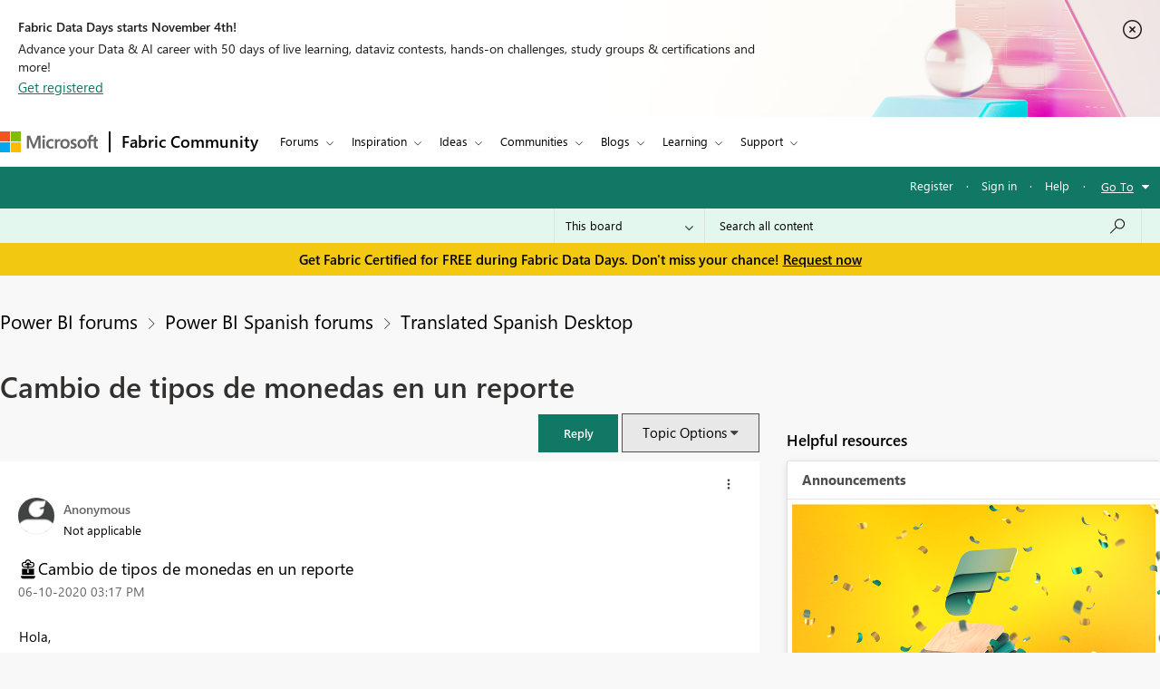

--- FILE ---
content_type: text/css
request_url: https://community.fabric.microsoft.com/html/@F03AC158FC7F68866234A62E041AC181/assets/common-header-footer.css
body_size: 10594
content:
@charset "UTF-8";#bapi-header h1{font-size:2em;margin:.67em 0}#bapi-header hr{box-sizing:content-box;height:0;overflow:visible}#bapi-header pre{font-family:monospace,monospace;font-size:1em}#bapi-header a{background-color:transparent}#bapi-header abbr[title]{border-bottom:none;text-decoration:underline;text-decoration:underline dotted}#bapi-header b,#bapi-header strong{font-weight:bolder}#bapi-header code,#bapi-header kbd,#bapi-header samp{font-family:monospace,monospace;font-size:1em}#bapi-header small{font-size:80%}#bapi-header sub,#bapi-header sup{font-size:75%;line-height:0;position:relative;vertical-align:baseline}#bapi-header sub{bottom:-.25em}#bapi-header sup{top:-.5em}#bapi-header img{border-style:none}#bapi-header button,#bapi-header input,#bapi-header optgroup,#bapi-header select,#bapi-header textarea{font-family:inherit;font-size:100%;line-height:1.15;margin:0}#bapi-header button,#bapi-header input{overflow:visible}#bapi-header button,#bapi-header select{text-transform:none}#bapi-header [type=button],#bapi-header [type=reset],#bapi-header [type=submit],#bapi-header button{-webkit-appearance:button}#bapi-header [type=button]::-moz-focus-inner,#bapi-header [type=reset]::-moz-focus-inner,#bapi-header [type=submit]::-moz-focus-inner,#bapi-header button::-moz-focus-inner{border-style:none;padding:0}#bapi-header [type=button]:-moz-focusring,#bapi-header [type=reset]:-moz-focusring,#bapi-header [type=submit]:-moz-focusring,#bapi-header button:-moz-focusring{outline:1px dotted ButtonText}#bapi-header fieldset{padding:.35em .75em .625em}#bapi-header legend{box-sizing:border-box;color:inherit;display:table;max-width:100%;padding:0;white-space:normal}#bapi-header progress{vertical-align:baseline}#bapi-header textarea{overflow:auto}#bapi-header [type=checkbox],#bapi-header [type=radio]{box-sizing:border-box;padding:0}#bapi-header [type=number]::-webkit-inner-spin-button,#bapi-header [type=number]::-webkit-outer-spin-button{height:auto}#bapi-header [type=search]{-webkit-appearance:textfield;outline-offset:-2px}#bapi-header [type=search]::-webkit-search-decoration{-webkit-appearance:none}#bapi-header ::-webkit-file-upload-button{-webkit-appearance:button;font:inherit}#bapi-header details{display:block}#bapi-header summary{display:list-item}#bapi-header [hidden],#bapi-header template{display:none}#bapi-header ol li,#bapi-header ul li{margin-bottom:0}#bapi-header *,#bapi-header :after,#bapi-header :before{box-sizing:inherit}#bapi-header .bapi-top-bar{background-color:#fff;box-sizing:border-box;color:#000;display:flex;font-family:Segoe UI,SegoeUI,Helvetica Neue,Arial,sans-serif;font-size:13px;height:54px;padding-top:1px}#bapi-header .bapi-top-bar__logo{align-items:center;display:flex;height:100%;padding:0 12px 0 0}#bapi-header .bapi-top-bar__logo .logo,#bapi-header .bapi-top-bar__logo .logo>img{height:23px;vertical-align:top;width:auto}#bapi-header .bapi-top-bar__separator{align-items:center;display:flex}#bapi-header .bapi-top-bar__separator>.separator{background:#000;border:1px solid #000;height:23px}#bapi-header .bapi-top-bar__brand{align-items:center;display:flex;height:100%;position:relative}#bapi-header .bapi-top-bar__brand>.brand{height:18px;padding:0 12px}#bapi-header .bapi-top-bar__brand>.brand-text{align-items:center;color:#000;display:flex;font-family:Segoe UI,SegoeUI,Helvetica Neue,Arial,sans-serif;font-size:18px;font-weight:600;height:54px;outline-offset:inherit;padding:0 12px;text-decoration:none;white-space:nowrap}#bapi-header .bapi-top-bar__brand>.brand-text:focus,#bapi-header .bapi-top-bar__brand>.brand-text:hover{text-decoration:none}#bapi-header .bapi-top-bar__brand>.brand-text:focus:before,#bapi-header .bapi-top-bar__brand>.brand-text:hover:before{background:currentColor;bottom:9px;content:"";display:block;height:2px;position:absolute;width:calc(100% - 24px)}#bapi-header .bapi-top-bar__brand--brand-pva>.brand-text{color:#0b556a}#bapi-header .bapi-top-bar__menu{display:flex;flex-grow:1;justify-content:space-between}@media screen and (max-width:1023px){#bapi-header .bapi-top-bar__menu--justify-flex-end{justify-content:flex-end}}#bapi-header .bapi-top-bar__menu--force-flex-end{justify-content:flex-end}#bapi-header .bapi-top-bar--viewport-mooncat{margin:0 auto;max-width:1310px;padding:1px .9735rem 0}#bapi-header .bapi-top-bar a,#bapi-header .bapi-top-bar button{background:transparent;transition:none}#bapi-header .bapi-top-bar a:hover,#bapi-header .bapi-top-bar button:hover{text-decoration:underline}#bapi-header .bapi-top-bar a:focus,#bapi-header .bapi-top-bar button:focus{outline:1px dashed #000;position:relative;z-index:100}@media screen and (-ms-high-contrast:black-on-white){#bapi-header .bapi-top-bar a:focus,#bapi-header .bapi-top-bar button:focus{outline:2px solid #000}}@media screen and (-ms-high-contrast:white-on-black){#bapi-header .bapi-top-bar a:focus,#bapi-header .bapi-top-bar button:focus{outline:2px solid #fff}}#bapi-header .hamburger-container{align-items:flex-start;background:#fff;display:flex;flex-direction:column;height:44px;justify-content:center;left:0;padding:0;position:absolute;top:54px;width:100%}@media screen and (max-width:1023px){#bapi-header .hamburger-container{border-bottom:1px solid #75757a;border-top:1px solid #75757a}}#bapi-header .hamburger-container__hamburger{background-color:#fff!important;border:1px dashed transparent;height:42px;padding:7px 15px;width:58px}#bapi-header .hamburger-container__hamburger>.fixin{background-color:#000;display:block;forced-color-adjust:none;height:2px;margin:5px 0;transition:all .5s;width:26px}@media screen and (-ms-high-contrast:black-on-white){#bapi-header .hamburger-container__hamburger>.fixin{background-color:#000!important}}@media screen and (-ms-high-contrast:white-on-black){#bapi-header .hamburger-container__hamburger>.fixin{background-color:#fff!important}}#bapi-header .hamburger-container__hamburger:focus{background-color:#efefef!important;border:1px dashed #000;outline:none!important;z-index:10000!important}@media screen and (-ms-high-contrast:black-on-white){#bapi-header .hamburger-container__hamburger:focus{border:2px solid #000}}@media screen and (-ms-high-contrast:white-on-black){#bapi-header .hamburger-container__hamburger:focus{border:2px solid #fff}}#bapi-header .hamburger-container__hamburger.is-active{background-color:#efefef!important;outline:none!important;z-index:100}#bapi-header .hamburger-container__hamburger.is-active .top-bun{transform:rotate(45deg) translate(19%,250%)}#bapi-header .hamburger-container__hamburger.is-active .patty{opacity:0}#bapi-header .hamburger-container__hamburger.is-active .bottom-bun{transform:rotate(-45deg) translate(19%,-250%)}#bapi-header .bapi-menu{display:flex;flex-direction:row;flex-wrap:wrap;list-style:none;margin:0;padding:0;position:relative}[data-whatinput=mouse] #bapi-header .bapi-menu li{outline:0}#bapi-header .bapi-menu a:not(.mectrl_resetStyle){color:#000;display:block;line-height:1.5;padding:12px;text-decoration:none}#bapi-header .bapi-menu .is-menu-link{position:relative}#bapi-header .bapi-menu .is-menu-link a{font-weight:400;outline-offset:inherit;padding:18px 12px}#bapi-header .bapi-menu .is-menu-link a:focus:before,#bapi-header .bapi-menu .is-menu-link a:hover:before{background:currentColor;bottom:9px;content:"";display:block;height:2px;position:absolute;width:calc(100% - 24px)}#bapi-header .bapi-menu .is-menu-link--brand-pva a,#bapi-header .bapi-menu .is-menu-link--brand-pva a:focus,#bapi-header .bapi-menu .is-menu-link--brand-pva a:hover{color:#0b556a}#bapi-header .bapi-menu .is-menu-link--featured a{background-color:#000!important;border:1px solid #000;border-radius:2px;color:#fff!important;font-size:inherit;font-weight:600;line-height:1.5;margin:9px 0 9px 12px;padding:6px 9px;text-transform:none}#bapi-header .bapi-menu .is-menu-link--featured a:focus,#bapi-header .bapi-menu .is-menu-link--featured a:hover{background-color:inherit;color:inherit;text-decoration:underline}#bapi-header .bapi-menu .is-menu-link--featured a:focus:before,#bapi-header .bapi-menu .is-menu-link--featured a:hover:before{content:none}#bapi-header .bapi-menu .bapi-menu-toggle-button{border:none;border-radius:0;color:#000;font-weight:400;height:100%;line-height:54px;padding:0 24px 0 12px;text-align:left}#bapi-header .bapi-menu .bapi-menu-toggle-button:focus,#bapi-header .bapi-menu .bapi-menu-toggle-button:hover{cursor:pointer;text-decoration:none;z-index:110}#bapi-header .bapi-menu .bapi-menu-toggle-button:focus:before,#bapi-header .bapi-menu .bapi-menu-toggle-button:hover:before{background:currentColor;bottom:9px;content:"";display:block;height:2px;position:absolute;width:calc(100% - 36px)}#bapi-header .bapi-menu a,#bapi-header .bapi-menu button,#bapi-header .bapi-menu input,#bapi-header .bapi-menu select{margin-bottom:0}#bapi-header .bapi-menu.nested{margin-left:0;margin-right:0}#bapi-header .bapi-menu .is-active>a{background:#efefef;color:#000}#bapi-header .bapi-menu #meControl{margin-top:3px}#bapi-header .bapi-menu .mectrl_profilepic{display:block}#bapi-header .bapi-menu .mectrl_signedOutAccountListHeader{line-height:48px!important}#bapi-header .bapi-menu .mectrl_resetStyle{text-decoration:none!important}@media screen and (max-width:1023px){#bapi-header .bapi-menu .mectrl_header_text{display:none}#bapi-header .bapi-menu #mectrl_headerPicture{margin-bottom:14px}#bapi-header .bapi-menu #meControlMobile{position:absolute;right:2px}#bapi-header .bapi-menu #meControlMobile ul[id^=mectrl_rememberedAccount_][id$=_actions_menu]{inset:-10px 25px auto auto!important}}#bapi-header .bapi-dropdown.bapi-menu>li.opens-right>.is-dropdown-submenu{left:0;right:auto;top:100%}[data-whatinput=mouse] #bapi-header .bapi-dropdown.bapi-menu a{outline:0}#bapi-header .bapi-dropdown.bapi-menu>li>a.is-menu-link{background-color:transparent;padding:12px}#bapi-header .bapi-dropdown.bapi-menu>li.is-active>button.bapi-menu-toggle-button{background-color:#efefef;color:#000;font-weight:600}#bapi-header .is-dropdown-submenu-parent{position:relative}#bapi-header .is-dropdown-submenu-parent>button.bapi-menu-toggle-button:after{background:url("data:image/svg+xml;utf8,<svg xmlns=%27http://www.w3.org/2000/svg%27 viewBox=%270 0 2048 2048%27 width=%278%27 height=%278%27><path d=%27M1024 1657L25 658l121-121 878 878 878-878 121 121-999 999z%27></path></svg>") no-repeat;color:#000;content:"";height:8px;line-height:8px;margin-top:2px;position:absolute;right:8px;top:50%;transform:translateY(-50%);transition:transform .2s;width:8px}@media screen and (-ms-high-contrast:white-on-black){#bapi-header .is-dropdown-submenu-parent>button.bapi-menu-toggle-button:after{filter:invert(1)}}#bapi-header .is-dropdown-submenu-parent.is-active>button.bapi-menu-toggle-button{background-color:#efefef;color:#000;font-weight:600}#bapi-header .is-dropdown-submenu-parent.js-direction-reversed .is-dropdown-submenu .is-dropdown-submenu-parent .is-dropdown-submenu{background:#efefef;left:auto;position:absolute;right:100%;top:0}#bapi-header .is-dropdown-submenu{background:#fff;border:0;border-bottom:2px solid #000;box-shadow:0 3.2px 7.2px 0 rgba(0,0,0,.132),0 .6px 1.8px 0 rgba(0,0,0,.108);display:none;left:100%;min-width:256px;position:absolute;top:0;z-index:100}@media screen and (-ms-high-contrast:black-on-white){#bapi-header .is-dropdown-submenu{outline:1px solid #000}}@media screen and (-ms-high-contrast:white-on-black){#bapi-header .is-dropdown-submenu{outline:1px solid #fff}}#bapi-header .is-dropdown-submenu a{margin:10px;padding:7.5px}#bapi-header .is-dropdown-submenu a:focus,#bapi-header .is-dropdown-submenu a:hover{background-color:#3c3c41;color:#fff;font-weight:600;outline:none;text-decoration:underline}#bapi-header .more .bapi-menu .is-menu-link a:focus:before,#bapi-header .more .bapi-menu .is-menu-link a:hover:before{content:"";display:none!important}@media screen and (-ms-high-contrast:black-on-white){#bapi-header .is-dropdown-submenu a:focus,#bapi-header .is-dropdown-submenu a:hover{outline:2px solid #000}}@media screen and (-ms-high-contrast:white-on-black){#bapi-header .is-dropdown-submenu a:focus,#bapi-header .is-dropdown-submenu a:hover{outline:2px solid #fff}}#bapi-header .is-dropdown-submenu>li{display:inline-block;width:100%}#bapi-header .is-dropdown-submenu.js-dropdown-active{display:inline-block}#bapi-header .is-dropdown-submenu .is-dropdown-submenu-parent{position:static}#bapi-header .is-dropdown-submenu .is-dropdown-submenu-parent.opens-right>.is-dropdown-submenu,#bapi-header .is-dropdown-submenu .is-dropdown-submenu-parent>.is-dropdown-submenu{background:#efefef;left:100%;position:absolute;right:auto;top:0}#bapi-header .is-dropdown-submenu .is-dropdown-submenu-parent .is-dropdown-submenu .is-dropdown-submenu-parent>button.bapi-menu-toggle-button:after{margin-top:-4px;transform:rotate(0deg)}#bapi-header .is-dropdown-submenu .is-dropdown-submenu-parent .is-dropdown-submenu .is-dropdown-submenu-parent.is-active>button.bapi-menu-toggle-button{font-weight:600}#bapi-header .is-dropdown-submenu .is-dropdown-submenu-parent .is-dropdown-submenu .is-dropdown-submenu-parent.is-active>button.bapi-menu-toggle-button:after{margin-top:-4px;transform:rotate(180deg)}#bapi-header .is-dropdown-submenu .is-dropdown-submenu-parent .is-dropdown-submenu .is-dropdown-submenu-parent .is-dropdown-submenu,#bapi-header .is-dropdown-submenu .is-dropdown-submenu-parent .is-dropdown-submenu .is-dropdown-submenu-parent.opens-right .is-dropdown-submenu{border-bottom:none;border-left:none;border-right:2px solid #000;box-shadow:none;left:0;position:relative;top:100%}#bapi-header .is-dropdown-submenu .is-dropdown-submenu-parent .is-dropdown-submenu .is-dropdown-submenu-parent .is-dropdown-submenu a,#bapi-header .is-dropdown-submenu .is-dropdown-submenu-parent .is-dropdown-submenu .is-dropdown-submenu-parent.opens-right .is-dropdown-submenu a{padding:7.5px 7.5px 7.5px 36px}#bapi-header .is-dropdown-submenu .is-dropdown-submenu-parent>button.bapi-menu-toggle-button{font-weight:400;height:auto;line-height:1.5;padding:17px 18.5px;position:relative;text-align:left;width:100%}#bapi-header .is-dropdown-submenu .is-dropdown-submenu-parent>button.bapi-menu-toggle-button:after{margin-top:-2px;transform:rotate(270deg)}#bapi-header .is-dropdown-submenu .is-dropdown-submenu-parent>button.bapi-menu-toggle-button:focus,#bapi-header .is-dropdown-submenu .is-dropdown-submenu-parent>button.bapi-menu-toggle-button:hover{background-color:#e6e6e6;font-weight:600;z-index:110}#bapi-header .is-dropdown-submenu .is-dropdown-submenu-parent>button.bapi-menu-toggle-button:focus:before,#bapi-header .is-dropdown-submenu .is-dropdown-submenu-parent>button.bapi-menu-toggle-button:hover:before{content:none}#bapi-header .is-dropdown-submenu .is-dropdown-submenu-parent.is-active>button.bapi-menu-toggle-button{font-weight:600}#bapi-header .bapi-accordion-menu{background-color:#fff;border-bottom:2px solid #000;font-size:15px}@media screen and (min-width:1024px){#bapi-header .bapi-accordion-menu{display:none}#cloudsustainability #bapi-header .is-dropdown-submenu{min-width:240px!important}#cloudsustainability #bapi-header .more .is-dropdown-submenu{min-width:203px!important}#bapi-header .bapi-menu .is-dropdown-submenu li>.bapi-submenu{height:auto!important;min-height:calc(100% + 2px)!important}#bapi-header .fabric-right-header{width:20%}#bapi-header .fabric-left-header{width:80%}}#bapi-header .bapi-accordion-menu li{width:100%}#bapi-header .bapi-accordion-menu>li,#bapi-header .bapi-accordion-menu>li li{border-bottom:1px solid #75757a}#bapi-header .bapi-accordion-menu li{border-left:0;border-right:0}#bapi-header .bapi-accordion-menu .is-accordion-submenu-parent{position:relative}#bapi-header .bapi-accordion-menu .is-accordion-submenu-parent>button.bapi-menu-toggle-button{border:none;border-radius:0;color:#000;font-family:Segoe UI,SegoeUI,Helvetica Neue,Arial,sans-serif;font-weight:400;height:auto;line-height:1.5;padding:12px;text-align:left;width:100%}#bapi-header .bapi-accordion-menu .is-accordion-submenu-parent>button.bapi-menu-toggle-button:focus{background-color:#3c3c41;color:#fff;font-weight:600}#bapi-header .bapi-accordion-menu .is-accordion-submenu-parent>button.bapi-menu-toggle-button:focus:before{content:none}#bapi-header .bapi-accordion-menu .is-accordion-submenu-parent>button.bapi-menu-toggle-button:focus:after{color:inherit;filter:invert(100%)}#bapi-header .bapi-accordion-menu .is-accordion-submenu-parent>button.bapi-menu-toggle-button:hover{font-weight:600}#bapi-header .bapi-accordion-menu .is-accordion-submenu-parent>button.bapi-menu-toggle-button:hover:before{content:none}#bapi-header .bapi-accordion-menu .is-accordion-submenu-parent>button.bapi-menu-toggle-button:hover:after{color:inherit}#bapi-header .bapi-accordion-menu .is-accordion-submenu-parent.is-active>button.bapi-menu-toggle-button{background-color:#3c3c41;color:#fff;font-weight:600}#bapi-header .bapi-accordion-menu .is-accordion-submenu-parent.has-accordion-submenu-active.is-active>button.bapi-menu-toggle-button{background:#e6e6e6;border-bottom:1px solid #75757a;color:#000}#bapi-header .bapi-accordion-menu>.is-menu-link a{background:#fff;line-height:1.5;padding:12px}#bapi-header .bapi-accordion-menu>.is-menu-link a:focus{background-color:#3c3c41;color:#fff;font-weight:600;text-decoration:underline}#bapi-header .bapi-accordion-menu>.is-menu-link a:focus:before{content:none}#bapi-header .bapi-accordion-menu>.is-menu-link a:hover{font-weight:600;text-decoration:underline}#bapi-header .bapi-accordion-menu>.is-menu-link a:hover:before{content:none}#bapi-header .bapi-accordion-menu .is-accordion-submenu{border-bottom:2px solid #000}#bapi-header .bapi-accordion-menu .is-accordion-submenu a{background-color:#e6e6e6;padding:12px 24px}#bapi-header .bapi-accordion-menu .is-accordion-submenu a:focus{background-color:#3c3c41!important;color:#fff;position:relative;text-decoration:underline;z-index:1001}#bapi-header .bapi-accordion-menu .is-accordion-submenu a:hover{position:relative;text-decoration:underline;z-index:1001}#bapi-header .bapi-accordion-menu .is-accordion-submenu>.nested-submenu.is-accordion-submenu-parent>button.bapi-menu-toggle-button{background-color:#e6e6e6;border-bottom:1px solid #75757a;border-radius:0;color:#000;padding-left:24px;padding-right:0}#bapi-header .bapi-accordion-menu .is-accordion-submenu>.nested-submenu.is-accordion-submenu-parent>button.bapi-menu-toggle-button[aria-expanded=false]{border-bottom:0}#bapi-header .bapi-accordion-menu .is-accordion-submenu>.nested-submenu.is-accordion-submenu-parent>button.bapi-menu-toggle-button:focus{fill:invert(100%);background-color:#3c3c41;color:#fff}#bapi-header .bapi-accordion-menu .is-accordion-submenu>.nested-submenu.is-accordion-submenu-parent .is-accordion-submenu a{padding-left:48px}#bapi-header .bapi-accordion-menu .is-accordion-submenu>.nested-submenu.is-accordion-submenu-parent.is-active>button.bapi-menu-toggle-button{background-color:#3c3c41;color:#fff}#bapi-header .bapi-accordion-menu .is-accordion-submenu.nested{margin-left:0;margin-right:0}#bapi-header .bapi-accordion-menu .is-accordion-submenu>li:last-of-type{border-bottom:none!important}#bapi-header .bapi-accordion-menu .is-accordion-submenu-parent>a,#bapi-header .bapi-accordion-menu .is-accordion-submenu-parent>button{position:relative}#bapi-header .bapi-accordion-menu .is-accordion-submenu-parent>a:after,#bapi-header .bapi-accordion-menu .is-accordion-submenu-parent>button:after{background:url("data:image/svg+xml;utf8,<svg xmlns=%27http://www.w3.org/2000/svg%27 viewBox=%270 0 2048 2048%27 width=%278%27 height=%278%27><path d=%27M1024 1657L25 658l121-121 878 878 878-878 121 121-999 999z%27></path></svg>") no-repeat;content:"";height:8px;margin-top:-4px;position:absolute;right:1rem;top:50%;transform-origin:50% 50%;transition:all .2s 0s;width:8px}#bapi-header .bapi-accordion-menu .is-accordion-submenu-parent.is-active>button:after{color:inherit;transform:rotate(180deg);transform-origin:50% 50%}#bapi-header .bapi-accordion-menu .is-accordion-submenu-parent.has-accordion-submenu-active.is-active>button:after{color:inherit}#bapi-header .bapi-accordion-menu.bapi-expanded{display:none!important}@media screen and (max-width:1023px){#bapi-header .bapi-accordion-menu.bapi-expanded{display:block!important;left:0;position:absolute;right:0;top:98px;z-index:9999}}@media screen and (max-width:319px){#bapi-header .bapi-hide-until-xsmall{display:none!important}#bapi-header .bapi-hide-until-xsmall.show{display:block!important}}@media screen and (min-width:320px){#bapi-header .bapi-hide-for-xsmall{display:none!important}}@media screen and (max-width:539px){#bapi-header .bapi-hide-until-small{display:none!important}#bapi-header .bapi-hide-until-small.show{display:block!important}}@media screen and (min-width:540px){#bapi-header .bapi-hide-for-small{display:none!important}}@media screen and (max-width:767px){#bapi-header .bapi-hide-until-medium{display:none!important}#bapi-header .bapi-hide-until-medium.show{display:block!important}}@media screen and (min-width:768px){#bapi-header .bapi-hide-for-medium{display:none!important}}@media screen and (max-width:1023px){#bapi-header .bapi-hide-until-large{display:none!important}#bapi-header .bapi-hide-until-large.show{display:block!important}}@media screen and (min-width:1024px){#bapi-header .bapi-hide-for-large{display:none!important}}#bapi-header .bapi-hide{display:none!important}#bapi-header{display:block}#bapi-header.bapi-header--default{background-color:#fff;position:relative}@media screen and (min-width:1024px){#bapi-header.bapi-header--default{border-bottom:1px solid #efefef}}@media screen and (max-width:1023px){#bapi-header.bapi-header--default{height:98px}}#bapi-header.bapi-header--sticky{position:fixed!important;top:0;width:100%;z-index:99999}#bapi-header.bapi-header--simple{border-bottom:1px solid #efefef}@media screen and (max-width:1023px){#bapi-header.bapi-header--simple{height:54px!important}}#bapi-header .bapi-pull-right{float:right}@media screen and (min-width:1024px){#bapi-header .bapi-pull-right-on-large{float:right}}@media screen and (min-width:768px){#bapi-header .bapi-pull-right-on-medium{float:right}}#bapi-header .bapi-pull-left{float:left}@media screen and (min-width:1024px){#bapi-header .bapi-pull-left-on-large{float:left}}@media screen and (min-width:768px){#bapi-header .bapi-pull-left-on-medium{float:left}}.bapi-common-footer .bapi-link-list .f-icon-microsoft{fill:#969696;display:inline-block;height:25px;line-height:0;margin-right:12px;margin-top:5px;vertical-align:middle;width:87px}@media screen and (-ms-high-contrast:black-on-white){.bapi-common-footer .bapi-link-list .f-icon-microsoft>svg{fill:#000}}@media screen and (-ms-high-contrast:white-on-black){.bapi-common-footer .bapi-link-list .f-icon-link .f-icon>svg,.bapi-common-footer .bapi-link-list .f-icon-microsoft>svg{fill:#fff}}.bapi-nowrap{white-space:nowrap}@font-face{font-family:MWF-MDL2;src:url(https://www.microsoft.com/mwf/_h/v2.94/mwf.app/fonts/mwfmdl2-v2.94.woff2) format("woff2"),url(https://www.microsoft.com/mwf/_h/v2.94/mwf.app/fonts/mwfmdl2-v2.94.woff) format("woff"),url(https://www.microsoft.com/mwf/_h/v2.94/mwf.app/fonts/mwfmdl2-v2.94.ttf) format("truetype"),url(https://www.microsoft.com/mwf/_h/v2.94/mwf.app/fonts/mwfmdl2-v2.94.svg) format("svg")}@font-face{font-display:swap;font-family:SegoeUI;font-weight:400;src:local("Segoe UI"),url(//c.s-microsoft.com/static/fonts/segoe-ui/west-european/normal/latest.woff2) format("woff2"),url(//c.s-microsoft.com/static/fonts/segoe-ui/west-european/normal/latest.woff) format("woff"),url(//c.s-microsoft.com/static/fonts/segoe-ui/west-european/normal/latest.ttf) format("ttf")}@font-face{font-display:swap;font-family:SegoeUI;font-weight:600;src:local("Segoe UI Semibold"),url(//c.s-microsoft.com/static/fonts/segoe-ui/west-european/Semibold/latest.woff2) format("woff2"),url(//c.s-microsoft.com/static/fonts/segoe-ui/west-european/Semibold/latest.woff) format("woff"),url(//c.s-microsoft.com/static/fonts/segoe-ui/west-european/Semibold/latest.ttf) format("ttf")}@font-face{font-family:PowerBIMDL2;font-style:normal;font-weight:400;src:url(https://navigation-svc-cdn-endpoint.azureedge.net/css/fonts/powerbimdl2/normal/latest.eot);src:local("PowerBIMDL2Assets-Regular"),url(https://navigation-svc-cdn-endpoint.azureedge.net/css/fonts/powerbimdl2/normal/latest.eot?#iefix) format("embedded-opentype"),url(https://navigation-svc-cdn-endpoint.azureedge.net/css/fonts/powerbimdl2/normal/latest.woff) format("woff"),url(https://navigation-svc-cdn-endpoint.azureedge.net/css/fonts/powerbimdl2/normal/latest.ttf) format("truetype"),url(https://navigation-svc-cdn-endpoint.azureedge.net/css/fonts/powerbimdl2/normal/latest.svg#web) format("svg")}#dynamics #bapi-header h1,#dynamics #bapi-header-subnavigation h1{font-size:2em;margin:.67em 0}#dynamics #bapi-header hr,#dynamics #bapi-header-subnavigation hr{box-sizing:content-box;height:0;overflow:visible}#dynamics #bapi-header pre,#dynamics #bapi-header-subnavigation pre{font-family:monospace,monospace;font-size:1em}#dynamics #bapi-header a,#dynamics #bapi-header-subnavigation a{background-color:transparent}#dynamics #bapi-header abbr[title],#dynamics #bapi-header-subnavigation abbr[title]{border-bottom:none;text-decoration:underline;text-decoration:underline dotted}#dynamics #bapi-header b,#dynamics #bapi-header strong,#dynamics #bapi-header-subnavigation b,#dynamics #bapi-header-subnavigation strong{font-weight:bolder}#dynamics #bapi-header code,#dynamics #bapi-header kbd,#dynamics #bapi-header samp,#dynamics #bapi-header-subnavigation code,#dynamics #bapi-header-subnavigation kbd,#dynamics #bapi-header-subnavigation samp{font-family:monospace,monospace;font-size:1em}#dynamics #bapi-header small,#dynamics #dynamics #bapi-header-subnavigation small{font-size:80%}#dynamics #dynamics #bapi-header sub,#dynamics #dynamics #bapi-header sup,#dynamics #dynamics #bapi-header-subnavigation sub,#dynamics #dynamics #bapi-header-subnavigation sup{font-size:75%;line-height:0;position:relative;vertical-align:baseline}#dynamics #bapi-header sub,#dynamics #bapi-header-subnavigation sub{bottom:-.25em}#dynamics #bapi-header sup,#dynamics #bapi-header-subnavigation sup{top:-.5em}#dynamics #bapi-header img,#dynamics #bapi-header-subnavigation img{border-style:none}#dynamics #bapi-header button,#dynamics #bapi-header input,#dynamics #bapi-header optgroup,#dynamics #bapi-header select,#dynamics #bapi-header textarea,#dynamics #bapi-header-subnavigation button,#dynamics #bapi-header-subnavigation input,#dynamics #bapi-header-subnavigation optgroup,#dynamics #bapi-header-subnavigation select,#dynamics #bapi-header-subnavigation textarea{font-family:inherit;font-size:100%;line-height:1.15;margin:0}#dynamics #bapi-header button,#dynamics #bapi-header input,#dynamics #bapi-header-subnavigation button,#dynamics #bapi-header-subnavigation input{overflow:visible}#dynamics #bapi-header button,#dynamics #bapi-header select,#dynamics #bapi-header-subnavigation button,#dynamics #bapi-header-subnavigation select{text-transform:none}#dynamics #bapi-header [type=button],#dynamics #bapi-header [type=reset],#dynamics #bapi-header [type=submit],#dynamics #bapi-header button,#dynamics #bapi-header-subnavigation [type=button],#dynamics #bapi-header-subnavigation [type=reset],#dynamics #bapi-header-subnavigation [type=submit],#dynamics #bapi-header-subnavigation button{-webkit-appearance:button}#dynamics #bapi-header [type=button]::-moz-focus-inner,#dynamics #bapi-header [type=reset]::-moz-focus-inner,#dynamics #bapi-header [type=submit]::-moz-focus-inner,#dynamics #bapi-header button::-moz-focus-inner,#dynamics #bapi-header-subnavigation [type=button]::-moz-focus-inner,#dynamics #bapi-header-subnavigation [type=reset]::-moz-focus-inner,#dynamics #bapi-header-subnavigation [type=submit]::-moz-focus-inner,#dynamics #bapi-header-subnavigation button::-moz-focus-inner{border-style:none;padding:0}#dynamics #bapi-header [type=button]:-moz-focusring,#dynamics #bapi-header [type=reset]:-moz-focusring,#dynamics #bapi-header [type=submit]:-moz-focusring,#dynamics #bapi-header button:-moz-focusring,#dynamics #bapi-header-subnavigation [type=button]:-moz-focusring,#dynamics #bapi-header-subnavigation [type=reset]:-moz-focusring,#dynamics #bapi-header-subnavigation [type=submit]:-moz-focusring,#dynamics #bapi-header-subnavigation button:-moz-focusring{outline:1px dotted ButtonText}#dynamics #bapi-header fieldset,#dynamics #bapi-header-subnavigation fieldset{padding:.35em .75em .625em}#dynamics #bapi-header legend,#dynamics #bapi-header-subnavigation legend{box-sizing:border-box;color:inherit;display:table;max-width:100%;padding:0;white-space:normal}#dynamics #bapi-header progress,#dynamics #bapi-header-subnavigation progress{vertical-align:baseline}#dynamics #bapi-header textarea,#dynamics #bapi-header-subnavigation textarea{overflow:auto}#dynamics #bapi-header [type=checkbox],#dynamics #bapi-header [type=radio],#dynamics #bapi-header-subnavigation [type=checkbox],#dynamics #bapi-header-subnavigation [type=radio]{box-sizing:border-box;padding:0}#dynamics #bapi-header [type=number]::-webkit-inner-spin-button,#dynamics #bapi-header [type=number]::-webkit-outer-spin-button,#dynamics #bapi-header-subnavigation [type=number]::-webkit-inner-spin-button,#dynamics #bapi-header-subnavigation [type=number]::-webkit-outer-spin-button{height:auto}#dynamics #bapi-header [type=search],#dynamics #bapi-header-subnavigation [type=search]{-webkit-appearance:textfield;outline-offset:-2px}#dynamics #bapi-header [type=search]::-webkit-search-decoration,#dynamics #bapi-header-subnavigation [type=search]::-webkit-search-decoration{-webkit-appearance:none}#dynamics #bapi-header ::-webkit-file-upload-button,#dynamics #bapi-header-subnavigation ::-webkit-file-upload-button{-webkit-appearance:button;font:inherit}#dynamics #bapi-header details,#dynamics #bapi-header-subnavigation details{display:block}#dynamics #bapi-header summary,#dynamics #bapi-header-subnavigation summary{display:list-item}#dynamics #bapi-header [hidden],#dynamics #bapi-header template,#dynamics #bapi-header-subnavigation [hidden],#dynamics #bapi-header-subnavigation template{display:none}#dynamics #bapi-header ol li,#dynamics #bapi-header ul li,#dynamics #bapi-header-subnavigation ol li,#dynamics #bapi-header-subnavigation ul li{margin-bottom:0}#dynamics #bapi-header *,#dynamics #bapi-header :after,#dynamics #bapi-header :before,#dynamics #bapi-header-subnavigation *,#dynamics #bapi-header-subnavigation :after,#dynamics #bapi-header-subnavigation :before{box-sizing:inherit}#dynamics #bapi-header .bapi-top-bar,#dynamics #bapi-header-subnavigation .bapi-top-bar{background-color:#fff;box-sizing:border-box;color:#000;display:flex;font-family:Segoe UI,SegoeUI,Helvetica Neue,Arial,sans-serif;font-size:13px;height:54px;padding-top:1px}#dynamics #bapi-header .bapi-top-bar__logo,#dynamics #bapi-header-subnavigation .bapi-top-bar__logo{align-items:center;display:flex;height:100%;padding:0 12px 0 0}#dynamics #bapi-header .bapi-top-bar__logo .logo,#dynamics #bapi-header .bapi-top-bar__logo .logo>img,#dynamics #bapi-header-subnavigation .bapi-top-bar__logo .logo,#dynamics #bapi-header-subnavigation .bapi-top-bar__logo .logo>img{height:23px;vertical-align:top;width:auto}#dynamics #bapi-header .bapi-top-bar__separator,#dynamics #bapi-header-subnavigation .bapi-top-bar__separator{align-items:center;display:flex}#dynamics #bapi-header .bapi-top-bar__separator>.separator,#dynamics #bapi-header-subnavigation .bapi-top-bar__separator>.separator{background:#000;border:1px solid #000;height:23px}#dynamics #bapi-header .bapi-top-bar__brand,#dynamics #bapi-header .bapi-top-bar__sub-product,#dynamics #bapi-header-subnavigation .bapi-top-bar__brand,#dynamics #bapi-header-subnavigation .bapi-top-bar__sub-product{align-items:center;display:flex;height:100%;position:relative}#dynamics #bapi-header .bapi-top-bar__brand>.brand,#dynamics #bapi-header .bapi-top-bar__sub-product>.brand,#dynamics #bapi-header-subnavigation .bapi-top-bar__brand>.brand,#dynamics #bapi-header-subnavigation .bapi-top-bar__sub-product>.brand{height:18px;padding:0 12px}#dynamics #bapi-header .bapi-top-bar__brand>.brand-text,#dynamics #bapi-header .bapi-top-bar__brand>.product-text,#dynamics #bapi-header .bapi-top-bar__sub-product>.brand-text,#dynamics #bapi-header .bapi-top-bar__sub-product>.product-text,#dynamics #bapi-header-subnavigation .bapi-top-bar__brand>.brand-text,#dynamics #bapi-header-subnavigation .bapi-top-bar__brand>.product-text,#dynamics #bapi-header-subnavigation .bapi-top-bar__sub-product>.brand-text,#dynamics #bapi-header-subnavigation .bapi-top-bar__sub-product>.product-text{align-items:center;color:#000;display:flex;font-family:Segoe UI,SegoeUI,Helvetica Neue,Arial,sans-serif;font-size:18px;font-weight:600;height:54px;outline-offset:inherit;padding:0 12px;text-decoration:none;white-space:nowrap}#dynamics #bapi-header .bapi-top-bar__brand>.brand-text:focus,#dynamics #bapi-header .bapi-top-bar__brand>.brand-text:hover,#dynamics #bapi-header .bapi-top-bar__sub-product>.brand-text:focus,#dynamics #bapi-header .bapi-top-bar__sub-product>.brand-text:hover,#dynamics #bapi-header-subnavigation .bapi-top-bar__brand>.brand-text:focus,#dynamics #bapi-header-subnavigation .bapi-top-bar__brand>.brand-text:hover,#dynamics #bapi-header-subnavigation .bapi-top-bar__sub-product>.brand-text:focus,#dynamics #bapi-header-subnavigation .bapi-top-bar__sub-product>.brand-text:hover{text-decoration:none}#dynamics #bapi-header .bapi-top-bar__brand>.brand-text:focus:before,#dynamics #bapi-header .bapi-top-bar__brand>.brand-text:hover:before,#dynamics #bapi-header .bapi-top-bar__sub-product>.brand-text:focus:before,#dynamics #bapi-header .bapi-top-bar__sub-product>.brand-text:hover:before,#dynamics #bapi-header-subnavigation .bapi-top-bar__brand>.brand-text:focus:before,#dynamics #bapi-header-subnavigation .bapi-top-bar__brand>.brand-text:hover:before,#dynamics #bapi-header-subnavigation .bapi-top-bar__sub-product>.brand-text:focus:before,#dynamics #bapi-header-subnavigation .bapi-top-bar__sub-product>.brand-text:hover:before{background:currentColor;bottom:9px;content:"";display:block;height:2px;position:absolute;width:calc(100% - 24px)}#dynamics #bapi-header .bapi-top-bar__brand>.product-text,#dynamics #bapi-header .bapi-top-bar__sub-product>.product-text,#dynamics #bapi-header-subnavigation .bapi-top-bar__brand>.product-text,#dynamics #bapi-header-subnavigation .bapi-top-bar__sub-product>.product-text{padding-left:0}#dynamics #bapi-header .bapi-top-bar__brand>.product-text:focus,#dynamics #bapi-header .bapi-top-bar__brand>.product-text:hover,#dynamics #bapi-header .bapi-top-bar__sub-product>.product-text:focus,#dynamics #bapi-header .bapi-top-bar__sub-product>.product-text:hover,#dynamics #bapi-header-subnavigation .bapi-top-bar__brand>.product-text:focus,#dynamics #bapi-header-subnavigation .bapi-top-bar__brand>.product-text:hover,#dynamics #bapi-header-subnavigation .bapi-top-bar__sub-product>.product-text:focus,#dynamics #bapi-header-subnavigation .bapi-top-bar__sub-product>.product-text:hover{text-decoration:none}#dynamics #bapi-header .bapi-top-bar__brand>.product-text:focus:before,#dynamics #bapi-header .bapi-top-bar__brand>.product-text:hover:before,#dynamics #bapi-header .bapi-top-bar__sub-product>.product-text:focus:before,#dynamics #bapi-header .bapi-top-bar__sub-product>.product-text:hover:before,#dynamics #bapi-header-subnavigation .bapi-top-bar__brand>.product-text:focus:before,#dynamics #bapi-header-subnavigation .bapi-top-bar__brand>.product-text:hover:before,#dynamics #bapi-header-subnavigation .bapi-top-bar__sub-product>.product-text:focus:before,#dynamics #bapi-header-subnavigation .bapi-top-bar__sub-product>.product-text:hover:before{background:currentColor;bottom:9px;content:"";display:block;height:2px;position:absolute;width:calc(100% - 12px)}#dynamics #bapi-header .bapi-top-bar__brand--brand-pva>.brand-text,#dynamics #bapi-header .bapi-top-bar__sub-product--brand-pva>.brand-text,#dynamics #bapi-header-subnavigation .bapi-top-bar__brand--brand-pva>.brand-text,#dynamics #bapi-header-subnavigation .bapi-top-bar__sub-product--brand-pva>.brand-text{color:#0b556a}@media screen and (max-width:1023px){#dynamics #bapi-header .bapi-top-bar__sub-product,#dynamics #bapi-header-subnavigation .bapi-top-bar__sub-product{display:none}}#dynamics #bapi-header .bapi-top-bar__menu,#dynamics #bapi-header-subnavigation .bapi-top-bar__menu{display:flex;flex-grow:1;justify-content:space-between}@media screen and (max-width:1023px){#dynamics #bapi-header .bapi-top-bar__menu--justify-flex-end,#dynamics #bapi-header-subnavigation .bapi-top-bar__menu--justify-flex-end{justify-content:flex-end}}#dynamics #bapi-header .bapi-top-bar__menu--force-flex-end,#dynamics #bapi-header-subnavigation .bapi-top-bar__menu--force-flex-end{justify-content:flex-end}#dynamics #bapi-header .bapi-top-bar--viewport-mooncat,#dynamics #bapi-header-subnavigation .bapi-top-bar--viewport-mooncat{margin:0 auto;max-width:1310px;padding:1px .9735rem 0}#dynamics #bapi-header .bapi-top-bar a,#dynamics #bapi-header .bapi-top-bar button,#dynamics #bapi-header-subnavigation .bapi-top-bar a,#dynamics #bapi-header-subnavigation .bapi-top-bar button{background:transparent;transition:none}#dynamics #bapi-header .bapi-top-bar a:hover,#dynamics #bapi-header .bapi-top-bar button:hover,#dynamics #bapi-header-subnavigation .bapi-top-bar a:hover,#dynamics #bapi-header-subnavigation .bapi-top-bar button:hover{text-decoration:none}#dynamics #bapi-header .bapi-top-bar a:focus,#dynamics #bapi-header .bapi-top-bar button:focus,#dynamics #bapi-header-subnavigation .bapi-top-bar a:focus,#dynamics #bapi-header-subnavigation .bapi-top-bar button:focus{outline:1px dashed #000;position:relative;z-index:100}@media screen and (-ms-high-contrast:black-on-white){#dynamics #bapi-header .bapi-top-bar a:focus,#dynamics #bapi-header .bapi-top-bar button:focus,#dynamics #bapi-header-subnavigation .bapi-top-bar a:focus,#dynamics #bapi-header-subnavigation .bapi-top-bar button:focus{outline:2px solid #000}}@media screen and (-ms-high-contrast:white-on-black){#dynamics #bapi-header .bapi-top-bar a:focus,#dynamics #bapi-header .bapi-top-bar button:focus,#dynamics #bapi-header-subnavigation .bapi-top-bar a:focus,#dynamics #bapi-header-subnavigation .bapi-top-bar button:focus{outline:2px solid #fff}}#dynamics #bapi-header .hamburger-container,#dynamics #bapi-header-subnavigation .hamburger-container{align-items:flex-start;background:#fff;display:flex;flex-direction:column;height:44px;justify-content:center;left:0;padding:0;position:absolute;top:54px;width:100%}@media screen and (max-width:1023px){#dynamics #bapi-header .hamburger-container,#dynamics #bapi-header-subnavigation .hamburger-container{border-bottom:1px solid #75757a;border-top:1px solid #75757a}}#dynamics #bapi-header .hamburger-container.open,#dynamics #bapi-header-subnavigation .hamburger-container.open{z-index:1001}#dynamics #bapi-header .hamburger-container--subnavigation,#dynamics #bapi-header-subnavigation .hamburger-container--subnavigation{border-top:none;top:0}#dynamics #bapi-header .hamburger-container--subnavigation .hamburger-container__hamburger,#dynamics #bapi-header-subnavigation .hamburger-container--subnavigation .hamburger-container__hamburger{font-size:15px;height:100%;text-align:left;width:100%}#dynamics #bapi-header .hamburger-container--subnavigation .hamburger-container__hamburger:after,#dynamics #bapi-header-subnavigation .hamburger-container--subnavigation .hamburger-container__hamburger:after{color:#000;content:"";font-family:MWF-MDL2;font-size:10px;margin-top:-5px;position:absolute;right:1rem;top:50%;transform-origin:50% 50%;transition:all .2s 0s}#dynamics #bapi-header .hamburger-container--subnavigation p.hamburger-container__hamburger,#dynamics #bapi-header-subnavigation .hamburger-container--subnavigation p.hamburger-container__hamburger{font-size:15px;height:100%;text-align:left;width:100%}@media screen and (min-width:1024px){#dynamics #bapi-header .hamburger-container--subnavigation p.hamburger-container__hamburger,#dynamics #bapi-header-subnavigation .hamburger-container--subnavigation p.hamburger-container__hamburger{display:none}}#dynamics #bapi-header .hamburger-container--subnavigation p.hamburger-container__hamburger:after,#dynamics #bapi-header-subnavigation .hamburger-container--subnavigation p.hamburger-container__hamburger:after{content:none}#dynamics #bapi-header .hamburger-container__hamburger,#dynamics #bapi-header-subnavigation .hamburger-container__hamburger{background-color:#fff!important;border:1px dashed transparent;height:42px;padding:7px 15px;width:58px}#dynamics #bapi-header .hamburger-container__hamburger>.fixin,#dynamics #bapi-header-subnavigation .hamburger-container__hamburger>.fixin{background-color:#000;display:block;forced-color-adjust:none;height:2px;margin:5px 0;transition:all .5s;width:26px}@media screen and (-ms-high-contrast:black-on-white){#dynamics #bapi-header .hamburger-container__hamburger>.fixin,#dynamics #bapi-header-subnavigation .hamburger-container__hamburger>.fixin{background-color:#000!important}}@media screen and (-ms-high-contrast:white-on-black){#dynamics #bapi-header .hamburger-container__hamburger>.fixin,#dynamics #bapi-header-subnavigation .hamburger-container__hamburger>.fixin{background-color:#fff!important}}#dynamics #bapi-header .hamburger-container__hamburger:focus,#dynamics #bapi-header-subnavigation .hamburger-container__hamburger:focus{background-color:#efefef!important;border:1px dashed #000;outline:none!important;z-index:10000!important}@media screen and (-ms-high-contrast:black-on-white){#dynamics #bapi-header .hamburger-container__hamburger:focus,#dynamics #bapi-header-subnavigation .hamburger-container__hamburger:focus{border:2px solid #000}}@media screen and (-ms-high-contrast:white-on-black){#dynamics #bapi-header .hamburger-container__hamburger:focus,#dynamics #bapi-header-subnavigation .hamburger-container__hamburger:focus{border:2px solid #fff}}#dynamics #bapi-header .hamburger-container__hamburger.is-active,#dynamics #bapi-header-subnavigation .hamburger-container__hamburger.is-active{background-color:#efefef!important;outline:none!important;z-index:100}#dynamics #bapi-header .hamburger-container__hamburger.is-active .top-bun,#dynamics #bapi-header-subnavigation .hamburger-container__hamburger.is-active .top-bun{transform:rotate(45deg) translate(19%,250%)}#dynamics #bapi-header .hamburger-container__hamburger.is-active .patty,#dynamics #bapi-header-subnavigation .hamburger-container__hamburger.is-active .patty{opacity:0}#dynamics #bapi-header .hamburger-container__hamburger.is-active .bottom-bun,#dynamics #bapi-header-subnavigation .hamburger-container__hamburger.is-active .bottom-bun{transform:rotate(-45deg) translate(19%,-250%)}#dynamics #bapi-header .bapi-menu,#dynamics #bapi-header-subnavigation .bapi-menu{display:flex;flex-direction:row;flex-wrap:wrap;list-style:none;margin:0;padding:0;position:relative}[data-whatinput=mouse]
#dynamics #bapi-header-subnavigation .bapi-menu li,[data-whatinput=mouse] #dynamics #bapi-header .bapi-menu li{outline:0}#dynamics #bapi-header .bapi-menu a:not(.mectrl_resetStyle),#dynamics #bapi-header-subnavigation .bapi-menu a:not(.mectrl_resetStyle){color:#000;display:block;line-height:1.5;padding:16px 24px;text-decoration:none}#dynamics #bapi-header .bapi-menu .is-menu-link,#dynamics #bapi-header-subnavigation .bapi-menu .is-menu-link{position:relative}#dynamics #bapi-header .bapi-menu .is-menu-link a,#dynamics #bapi-header-subnavigation .bapi-menu .is-menu-link a{font-weight:400;outline-offset:inherit;padding:16px 12px 17px}@media screen and (min-width:1023px){#dynamics #bapi-header .bapi-menu .is-menu-link a,#dynamics #bapi-header-subnavigation .bapi-menu .is-menu-link a{margin-top:1px}}#dynamics #bapi-header .bapi-menu .is-menu-link a:focus,#dynamics #bapi-header .bapi-menu .is-menu-link a:hover,#dynamics #bapi-header-subnavigation .bapi-menu .is-menu-link a:focus,#dynamics #bapi-header-subnavigation .bapi-menu .is-menu-link a:hover{color:#000;cursor:pointer;text-decoration:none}#dynamics #bapi-header .bapi-menu .is-menu-link a:focus:before,#dynamics #bapi-header .bapi-menu .is-menu-link a:hover:before,#dynamics #bapi-header-subnavigation .bapi-menu .is-menu-link a:focus:before,#dynamics #bapi-header-subnavigation .bapi-menu .is-menu-link a:hover:before{background:currentColor;bottom:9px;content:"";display:block;height:2px;position:absolute;width:calc(100% - 24px)}#dynamics #bapi-header .bapi-menu .is-menu-link--brand-pva a,#dynamics #bapi-header .bapi-menu .is-menu-link--brand-pva a:focus,#dynamics #bapi-header .bapi-menu .is-menu-link--brand-pva a:hover,#dynamics #bapi-header-subnavigation .bapi-menu .is-menu-link--brand-pva a,#dynamics #bapi-header-subnavigation .bapi-menu .is-menu-link--brand-pva a:focus,#dynamics #bapi-header-subnavigation .bapi-menu .is-menu-link--brand-pva a:hover{color:#0b556a}#dynamics #bapi-header .bapi-menu .is-menu-link--featured a,#dynamics #bapi-header-subnavigation .bapi-menu .is-menu-link--featured a{background-color:transparent!important;border:1px solid #000;border-radius:2px;color:#000!important;font-size:inherit;font-weight:600;line-height:1.5;margin:9px 0 9px 12px;padding:6px 9px;text-transform:none}#dynamics #bapi-header .bapi-menu .is-menu-link--featured a:focus,#dynamics #bapi-header .bapi-menu .is-menu-link--featured a:hover,#dynamics #bapi-header-subnavigation .bapi-menu .is-menu-link--featured a:focus,#dynamics #bapi-header-subnavigation .bapi-menu .is-menu-link--featured a:hover{background-color:inherit;color:inherit;text-decoration:underline}#dynamics #bapi-header .bapi-menu .is-menu-link--featured a:focus:before,#dynamics #bapi-header .bapi-menu .is-menu-link--featured a:hover:before,#dynamics #bapi-header-subnavigation .bapi-menu .is-menu-link--featured a:focus:before,#dynamics #bapi-header-subnavigation .bapi-menu .is-menu-link--featured a:hover:before{content:none}#dynamics #bapi-header .bapi-menu .bapi-menu-toggle-button,#dynamics #bapi-header-subnavigation .bapi-menu .bapi-menu-toggle-button{border:none;border-radius:0;color:#000;font-weight:400;height:100%;line-height:54px;padding:0 24px 0 12px;text-align:left}#dynamics #bapi-header .bapi-menu .bapi-menu-toggle-button:focus,#dynamics #bapi-header .bapi-menu .bapi-menu-toggle-button:hover,#dynamics #bapi-header-subnavigation .bapi-menu .bapi-menu-toggle-button:focus,#dynamics #bapi-header-subnavigation .bapi-menu .bapi-menu-toggle-button:hover{cursor:pointer;text-decoration:none;z-index:110}#dynamics #bapi-header .bapi-menu .bapi-menu-toggle-button:focus:before,#dynamics #bapi-header .bapi-menu .bapi-menu-toggle-button:hover:before,#dynamics #bapi-header-subnavigation .bapi-menu .bapi-menu-toggle-button:focus:before,#dynamics #bapi-header-subnavigation .bapi-menu .bapi-menu-toggle-button:hover:before{background:currentColor;bottom:9px;content:"";display:block;height:2px;position:absolute;width:calc(100% - 36px)}#dynamics #bapi-header .bapi-menu a,#dynamics #bapi-header .bapi-menu button,#dynamics #bapi-header .bapi-menu input,#dynamics #bapi-header .bapi-menu select,#dynamics #bapi-header-subnavigation .bapi-menu a,#dynamics #bapi-header-subnavigation .bapi-menu button,#dynamics #bapi-header-subnavigation .bapi-menu input,#dynamics #bapi-header-subnavigation .bapi-menu select{margin-bottom:0}#dynamics #bapi-header .bapi-menu.nested,#dynamics #bapi-header-subnavigation .bapi-menu.nested{margin-left:0;margin-right:0}#dynamics #bapi-header .bapi-menu .is-active>a,#dynamics #bapi-header-subnavigation .bapi-menu .is-active>a{background:#efefef;color:#000}#dynamics #bapi-header .bapi-menu .mectrl_signedOutAccountListHeader,#dynamics #bapi-header-subnavigation .bapi-menu .mectrl_signedOutAccountListHeader{line-height:48px!important}#dynamics #bapi-header .bapi-dropdown.bapi-menu>li>.is-dropdown-submenu,#dynamics #bapi-header-subnavigation .bapi-dropdown.bapi-menu>li>.is-dropdown-submenu{left:0;right:auto;top:100%}[data-whatinput=mouse]
#dynamics #bapi-header-subnavigation .bapi-dropdown.bapi-menu a,[data-whatinput=mouse] #dynamics #bapi-header .bapi-dropdown.bapi-menu a{outline:0}#dynamics #bapi-header .bapi-dropdown.bapi-menu .is-menu-link.moremenu-nested-submenu a,#dynamics #bapi-header-subnavigation .bapi-dropdown.bapi-menu .is-menu-link.moremenu-nested-submenu a{padding:16px 24px}#dynamics #bapi-header .bapi-dropdown.bapi-menu .is-menu-link.moremenu-nested-submenu a:focus,#dynamics #bapi-header .bapi-dropdown.bapi-menu .is-menu-link.moremenu-nested-submenu a:hover,#dynamics #bapi-header-subnavigation .bapi-dropdown.bapi-menu .is-menu-link.moremenu-nested-submenu a:focus,#dynamics #bapi-header-subnavigation .bapi-dropdown.bapi-menu .is-menu-link.moremenu-nested-submenu a:hover{font-weight:600;text-decoration:underline}#dynamics #bapi-header .bapi-dropdown.bapi-menu .is-menu-link.moremenu-nested-submenu a:focus:before,#dynamics #bapi-header .bapi-dropdown.bapi-menu .is-menu-link.moremenu-nested-submenu a:hover:before,#dynamics #bapi-header-subnavigation .bapi-dropdown.bapi-menu .is-menu-link.moremenu-nested-submenu a:focus:before,#dynamics #bapi-header-subnavigation .bapi-dropdown.bapi-menu .is-menu-link.moremenu-nested-submenu a:hover:before{content:none}@media screen and (-ms-high-contrast:black-on-white){#dynamics #bapi-header .bapi-dropdown.bapi-menu .is-menu-link.moremenu-nested-submenu a:focus,#dynamics #bapi-header .bapi-dropdown.bapi-menu .is-menu-link.moremenu-nested-submenu a:hover,#dynamics #bapi-header-subnavigation .bapi-dropdown.bapi-menu .is-menu-link.moremenu-nested-submenu a:focus,#dynamics #bapi-header-subnavigation .bapi-dropdown.bapi-menu .is-menu-link.moremenu-nested-submenu a:hover{outline:2px solid #000}}@media screen and (-ms-high-contrast:white-on-black){#dynamics #bapi-header .bapi-dropdown.bapi-menu .is-menu-link.moremenu-nested-submenu a:focus,#dynamics #bapi-header .bapi-dropdown.bapi-menu .is-menu-link.moremenu-nested-submenu a:hover,#dynamics #bapi-header-subnavigation .bapi-dropdown.bapi-menu .is-menu-link.moremenu-nested-submenu a:focus,#dynamics #bapi-header-subnavigation .bapi-dropdown.bapi-menu .is-menu-link.moremenu-nested-submenu a:hover{outline:2px solid #fff}}#dynamics #bapi-header .bapi-dropdown.bapi-menu>li.is-active>button.bapi-menu-toggle-button,#dynamics #bapi-header-subnavigation .bapi-dropdown.bapi-menu>li.is-active>button.bapi-menu-toggle-button{background-color:#efefef;color:#000;font-weight:600}#dynamics #bapi-header .is-dropdown-submenu-parent,#dynamics #bapi-header-subnavigation .is-dropdown-submenu-parent{position:relative}#dynamics #bapi-header .is-dropdown-submenu-parent>button.bapi-menu-toggle-button:after,#dynamics #bapi-header-subnavigation .is-dropdown-submenu-parent>button.bapi-menu-toggle-button:after{color:#000;content:"";font-family:MWF-MDL2;font-size:8px;font-weight:inherit;height:8px;line-height:8px;margin-top:2px;position:absolute;right:8px;top:50%;transform:translateY(-50%);transition:transform .2s;width:8px}@media screen and (min-width:1024px) and (max-width:1200px){#dynamics #bapi-header .is-dropdown-submenu-parent.nested-submenu--column.nested-submenu--column-x2 .bapi-menu,#dynamics #bapi-header-subnavigation .is-dropdown-submenu-parent.nested-submenu--column.nested-submenu--column-x2 .bapi-menu{flex-direction:column}}@media screen and (min-width:1024px){#dynamics #bapi-header .is-dropdown-submenu-parent.nested-submenu--column,#dynamics #bapi-header-subnavigation .is-dropdown-submenu-parent.nested-submenu--column{float:left;margin:0;max-width:none;padding:0;vertical-align:top;white-space:nowrap;width:100%}#dynamics #bapi-header .is-dropdown-submenu-parent.nested-submenu--column>button.bapi-menu-toggle-button,#dynamics #bapi-header-subnavigation .is-dropdown-submenu-parent.nested-submenu--column>button.bapi-menu-toggle-button{background:transparent;cursor:default}#dynamics #bapi-header .is-dropdown-submenu-parent.nested-submenu--column>button.bapi-menu-toggle-button:focus,#dynamics #bapi-header .is-dropdown-submenu-parent.nested-submenu--column>button.bapi-menu-toggle-button:hover,#dynamics #bapi-header-subnavigation .is-dropdown-submenu-parent.nested-submenu--column>button.bapi-menu-toggle-button:focus,#dynamics #bapi-header-subnavigation .is-dropdown-submenu-parent.nested-submenu--column>button.bapi-menu-toggle-button:hover{background:transparent!important;outline:none}#dynamics #bapi-header .is-dropdown-submenu-parent.nested-submenu--column:before,#dynamics #bapi-header-subnavigation .is-dropdown-submenu-parent.nested-submenu--column:before{content:" ";display:table}#dynamics #bapi-header .is-dropdown-submenu-parent.nested-submenu--column:after,#dynamics #bapi-header-subnavigation .is-dropdown-submenu-parent.nested-submenu--column:after{clear:both;content:" ";display:table}#dynamics #bapi-header .is-dropdown-submenu-parent.nested-submenu--column.nested-submenu--column-x2,#dynamics #bapi-header-subnavigation .is-dropdown-submenu-parent.nested-submenu--column.nested-submenu--column-x2{width:100%!important}}@media screen and (min-width:1024px) and (min-width:1200px){#dynamics #bapi-header .is-dropdown-submenu-parent.nested-submenu--column.nested-submenu--column-x2 li,#dynamics #bapi-header-subnavigation .is-dropdown-submenu-parent.nested-submenu--column.nested-submenu--column-x2 li{width:50%}}@media screen and (min-width:1024px){#dynamics #bapi-header .is-dropdown-submenu-parent.nested-submenu--column li a,#dynamics #bapi-header-subnavigation .is-dropdown-submenu-parent.nested-submenu--column li a{padding:12px 24px;white-space:normal}#dynamics #bapi-header .is-dropdown-submenu-parent.nested-submenu--column>button.bapi-menu-toggle-button,#dynamics #bapi-header-subnavigation .is-dropdown-submenu-parent.nested-submenu--column>button.bapi-menu-toggle-button{font-weight:600!important;padding:12px 24px}#dynamics #bapi-header .is-dropdown-submenu-parent.nested-submenu--column>button.bapi-menu-toggle-button:after,#dynamics #bapi-header-subnavigation .is-dropdown-submenu-parent.nested-submenu--column>button.bapi-menu-toggle-button:after{content:""}#dynamics #bapi-header .is-dropdown-submenu-parent.nested-submenu--column .bapi-menu,#dynamics #bapi-header-subnavigation .is-dropdown-submenu-parent.nested-submenu--column .bapi-menu{display:flex;flex-direction:column}#dynamics #bapi-header .is-dropdown-submenu-parent.nested-submenu--column .bapi-menu--x2,#dynamics #bapi-header-subnavigation .is-dropdown-submenu-parent.nested-submenu--column .bapi-menu--x2{display:flex;flex-direction:row;flex-wrap:wrap}}#dynamics #bapi-header .is-dropdown-submenu-parent.is-active>button.bapi-menu-toggle-button,#dynamics #bapi-header-subnavigation .is-dropdown-submenu-parent.is-active>button.bapi-menu-toggle-button{background-color:#efefef;color:#000;font-weight:600}#dynamics #bapi-header .is-dropdown-submenu-parent.js-direction-reversed .is-dropdown-submenu .is-dropdown-submenu-parent .is-dropdown-submenu,#dynamics #bapi-header-subnavigation .is-dropdown-submenu-parent.js-direction-reversed .is-dropdown-submenu .is-dropdown-submenu-parent .is-dropdown-submenu{background:#e6e6e6;left:auto;position:absolute;right:100%;top:0}#dynamics #bapi-header .is-dropdown-submenu,#dynamics #bapi-header-subnavigation .is-dropdown-submenu{background:#f2f2f2;border:0;border-bottom:2px solid #000;box-shadow:0 3.2px 7.2px 0 rgba(0,0,0,.132),0 .6px 1.8px 0 rgba(0,0,0,.108);display:none;left:100%;min-width:256px;position:absolute;top:0;z-index:100}@media screen and (-ms-high-contrast:black-on-white){#dynamics #bapi-header .is-dropdown-submenu,#dynamics #bapi-header-subnavigation .is-dropdown-submenu{outline:1px solid #000}}@media screen and (-ms-high-contrast:white-on-black){#dynamics #bapi-header .is-dropdown-submenu,#dynamics #bapi-header-subnavigation .is-dropdown-submenu{outline:1px solid #fff}}@media screen and (min-width:1024px){#dynamics #bapi-header .is-dropdown-submenu--multi-column,#dynamics #bapi-header-subnavigation .is-dropdown-submenu--multi-column{display:none;flex:1 1 auto;flex-direction:row;width:auto}#dynamics #bapi-header .is-dropdown-submenu--multi-column-2,#dynamics #bapi-header-subnavigation .is-dropdown-submenu--multi-column-2{width:460px}#dynamics #bapi-header .is-dropdown-submenu--multi-column-2 .nested-submenu--column,#dynamics #bapi-header-subnavigation .is-dropdown-submenu--multi-column-2 .nested-submenu--column{width:50%}#dynamics #bapi-header .is-dropdown-submenu--multi-column-3,#dynamics #bapi-header-subnavigation .is-dropdown-submenu--multi-column-3{width:634.5px}#dynamics #bapi-header .is-dropdown-submenu--multi-column-3 .nested-submenu--column,#dynamics #bapi-header-subnavigation .is-dropdown-submenu--multi-column-3 .nested-submenu--column{width:33.33333%}#dynamics #bapi-header .is-dropdown-submenu--multi-column-4,#dynamics #bapi-header-subnavigation .is-dropdown-submenu--multi-column-4{width:846px}#dynamics #bapi-header .is-dropdown-submenu--multi-column-4 .nested-submenu--column,#dynamics #bapi-header-subnavigation .is-dropdown-submenu--multi-column-4 .nested-submenu--column{width:25%}#dynamics #bapi-header .is-dropdown-submenu--multi-column-4 .nested-submenu--column:nth-child(4n+1),#dynamics #bapi-header-subnavigation .is-dropdown-submenu--multi-column-4 .nested-submenu--column:nth-child(4n+1){clear:left}#dynamics #bapi-header .is-dropdown-submenu--multi-column-4 .nested-submenu--column:nth-child(-n+4),#dynamics #bapi-header .is-dropdown-submenu--multi-column-4 .nested-submenu--column:nth-child(-n+8),#dynamics #bapi-header-subnavigation .is-dropdown-submenu--multi-column-4 .nested-submenu--column:nth-child(-n+4),#dynamics #bapi-header-subnavigation .is-dropdown-submenu--multi-column-4 .nested-submenu--column:nth-child(-n+8){margin-bottom:12px}#dynamics #bapi-header .is-dropdown-submenu--multi-column-5,#dynamics #bapi-header-subnavigation .is-dropdown-submenu--multi-column-5{left:auto!important}#dynamics #bapi-header .is-dropdown-submenu--multi-column-5 .nested-submenu--column,#dynamics #bapi-header-subnavigation .is-dropdown-submenu--multi-column-5 .nested-submenu--column{width:20%}#dynamics #bapi-header .is-dropdown-submenu--multi-column-5 .nested-submenu--column:nth-child(5n+1),#dynamics #bapi-header-subnavigation .is-dropdown-submenu--multi-column-5 .nested-submenu--column:nth-child(5n+1){clear:left}#dynamics #bapi-header .is-dropdown-submenu--multi-column-5 .nested-submenu--column:nth-child(-n+10),#dynamics #bapi-header .is-dropdown-submenu--multi-column-5 .nested-submenu--column:nth-child(-n+5),#dynamics #bapi-header-subnavigation .is-dropdown-submenu--multi-column-5 .nested-submenu--column:nth-child(-n+10),#dynamics #bapi-header-subnavigation .is-dropdown-submenu--multi-column-5 .nested-submenu--column:nth-child(-n+5){margin-bottom:12px}#dynamics #bapi-header #Forums{margin-left:-300px}#dynamics #bapi-header #Microsoftsolutions,#dynamics #bapi-header #Previousversions,#dynamics #bapi-header #Products{margin-left:auto}#dynamics #bapi-header #Resources .bapi-menu-toggle-button{padding-left:35px}}@media screen and (min-width:1024px) and (max-width:1200px){#dynamics #bapi-header .is-dropdown-submenu--multi-column-4,#dynamics #bapi-header-subnavigation .is-dropdown-submenu--multi-column-4{width:634.5px}#dynamics #bapi-header .is-dropdown-submenu--multi-column-4 .nested-submenu--column,#dynamics #bapi-header-subnavigation .is-dropdown-submenu--multi-column-4 .nested-submenu--column{width:33.33333%}#dynamics #bapi-header .is-dropdown-submenu--multi-column-4 .nested-submenu--column:nth-child(3n+1),#dynamics #bapi-header-subnavigation .is-dropdown-submenu--multi-column-4 .nested-submenu--column:nth-child(3n+1){clear:left}#dynamics #bapi-header .is-dropdown-submenu--multi-column-4 .nested-submenu--column:nth-child(4n+1),#dynamics #bapi-header-subnavigation .is-dropdown-submenu--multi-column-4 .nested-submenu--column:nth-child(4n+1){clear:none}#dynamics #bapi-header .is-dropdown-submenu--multi-column-4 .nested-submenu--column:nth-child(-n+3),#dynamics #bapi-header .is-dropdown-submenu--multi-column-4 .nested-submenu--column:nth-child(-n+6),#dynamics #bapi-header-subnavigation .is-dropdown-submenu--multi-column-4 .nested-submenu--column:nth-child(-n+3),#dynamics #bapi-header-subnavigation .is-dropdown-submenu--multi-column-4 .nested-submenu--column:nth-child(-n+6){margin-bottom:12px}#dynamics #bapi-header #Microsoftsolutions,#dynamics #bapi-header #Previousversions,#dynamics #bapi-header #Products{width:450px!important}#dynamics #bapi-header .is-dropdown-submenu--multi-column-3,#dynamics #bapi-header-subnavigation .is-dropdown-submenu--multi-column-3{width:423px}#dynamics #bapi-header .is-dropdown-submenu--multi-column-3 .nested-submenu--column,#dynamics #bapi-header-subnavigation .is-dropdown-submenu--multi-column-3 .nested-submenu--column{width:50%}#dynamics #bapi-header .is-dropdown-submenu--multi-column-3 .nested-submenu--column:nth-child(odd),#dynamics #bapi-header-subnavigation .is-dropdown-submenu--multi-column-3 .nested-submenu--column:nth-child(odd){clear:left}#dynamics #bapi-header .is-dropdown-submenu--multi-column-3 .nested-submenu--column:nth-child(3n+1),#dynamics #bapi-header-subnavigation .is-dropdown-submenu--multi-column-3 .nested-submenu--column:nth-child(3n+1){clear:none}#dynamics #bapi-header .is-dropdown-submenu--multi-column-3 .nested-submenu--column:nth-child(-n+2),#dynamics #bapi-header-subnavigation .is-dropdown-submenu--multi-column-3 .nested-submenu--column:nth-child(-n+2){margin-bottom:12px}#dynamics #bapi-header .is-dropdown-submenu--multi-column-2,#dynamics #bapi-header-subnavigation .is-dropdown-submenu--multi-column-2{width:211.5px}#dynamics #bapi-header .is-dropdown-submenu--multi-column-2 .nested-submenu--column,#dynamics #bapi-header-subnavigation .is-dropdown-submenu--multi-column-2 .nested-submenu--column{width:100%}#dynamics #bapi-header .is-dropdown-submenu--multi-column-2 .nested-submenu--column:nth-child(odd),#dynamics #bapi-header-subnavigation .is-dropdown-submenu--multi-column-2 .nested-submenu--column:nth-child(odd){clear:left}#dynamics #bapi-header .is-dropdown-submenu--multi-column-2 .nested-submenu--column:nth-child(3n+1),#dynamics #bapi-header-subnavigation .is-dropdown-submenu--multi-column-2 .nested-submenu--column:nth-child(3n+1){clear:none}#dynamics #bapi-header .is-dropdown-submenu--multi-column-2 .nested-submenu--column:nth-child(-n+2),#dynamics #bapi-header-subnavigation .is-dropdown-submenu--multi-column-2 .nested-submenu--column:nth-child(-n+2){margin-bottom:12px}}#dynamics #bapi-header .is-dropdown-submenu a:hover,#dynamics #bapi-header-subnavigation .is-dropdown-submenu a:hover{font-weight:400;outline:none;text-decoration:underline}#dynamics #bapi-header .is-dropdown-submenu a:focus,#dynamics #bapi-header-subnavigation .is-dropdown-submenu a:focus{font-weight:400;outline:1px dashed #000;text-decoration:underline}@media screen and (-ms-high-contrast:black-on-white){#dynamics #bapi-header .is-dropdown-submenu a:focus,#dynamics #bapi-header-subnavigation .is-dropdown-submenu a:focus{outline:2px solid #000}}@media screen and (-ms-high-contrast:white-on-black){#dynamics #bapi-header .is-dropdown-submenu a:focus,#dynamics #bapi-header-subnavigation .is-dropdown-submenu a:focus{outline:2px solid #fff}}#dynamics #bapi-header .is-dropdown-submenu>li,#dynamics #bapi-header-subnavigation .is-dropdown-submenu>li{display:inline-block;width:100%}#dynamics #bapi-header .is-dropdown-submenu.js-dropdown-active,#dynamics #bapi-header-subnavigation .is-dropdown-submenu.js-dropdown-active{display:inline-block}#dynamics #bapi-header .is-dropdown-submenu.js-dropdown-active--multi-column,#dynamics #bapi-header-subnavigation .is-dropdown-submenu.js-dropdown-active--multi-column{display:flex}#dynamics #bapi-header .is-dropdown-submenu .is-dropdown-submenu-parent,#dynamics #bapi-header-subnavigation .is-dropdown-submenu .is-dropdown-submenu-parent{position:static}#dynamics #bapi-header .is-dropdown-submenu .is-dropdown-submenu-parent>.is-dropdown-submenu,#dynamics #bapi-header-subnavigation .is-dropdown-submenu .is-dropdown-submenu-parent>.is-dropdown-submenu{background:#e6e6e6;left:100%;position:absolute;right:auto;top:0}#dynamics #bapi-header .is-dropdown-submenu .is-dropdown-submenu-parent .is-dropdown-submenu .is-dropdown-submenu-parent.is-active>button.bapi-menu-toggle-button,#dynamics #bapi-header-subnavigation .is-dropdown-submenu .is-dropdown-submenu-parent .is-dropdown-submenu .is-dropdown-submenu-parent.is-active>button.bapi-menu-toggle-button{font-weight:600}#dynamics #bapi-header .is-dropdown-submenu .is-dropdown-submenu-parent>button.bapi-menu-toggle-button,#dynamics #bapi-header-subnavigation .is-dropdown-submenu .is-dropdown-submenu-parent>button.bapi-menu-toggle-button{font-weight:400;height:auto;line-height:1.5;padding:16px 24px;position:relative;text-align:left;width:100%}#dynamics #bapi-header .is-dropdown-submenu .is-dropdown-submenu-parent>button.bapi-menu-toggle-button:after,#dynamics #bapi-header-subnavigation .is-dropdown-submenu .is-dropdown-submenu-parent>button.bapi-menu-toggle-button:after{margin-top:-2px;transform:rotate(270deg)}#dynamics #bapi-header .is-dropdown-submenu .is-dropdown-submenu-parent>button.bapi-menu-toggle-button:focus,#dynamics #bapi-header .is-dropdown-submenu .is-dropdown-submenu-parent>button.bapi-menu-toggle-button:hover,#dynamics #bapi-header-subnavigation .is-dropdown-submenu .is-dropdown-submenu-parent>button.bapi-menu-toggle-button:focus,#dynamics #bapi-header-subnavigation .is-dropdown-submenu .is-dropdown-submenu-parent>button.bapi-menu-toggle-button:hover{background-color:#e6e6e6;font-weight:600;z-index:110}#dynamics #bapi-header .is-dropdown-submenu .is-dropdown-submenu-parent>button.bapi-menu-toggle-button:focus:before,#dynamics #bapi-header .is-dropdown-submenu .is-dropdown-submenu-parent>button.bapi-menu-toggle-button:hover:before,#dynamics #bapi-header-subnavigation .is-dropdown-submenu .is-dropdown-submenu-parent>button.bapi-menu-toggle-button:focus:before,#dynamics #bapi-header-subnavigation .is-dropdown-submenu .is-dropdown-submenu-parent>button.bapi-menu-toggle-button:hover:before{content:none}#dynamics #bapi-header .is-dropdown-submenu .is-dropdown-submenu-parent.is-active>button.bapi-menu-toggle-button,#dynamics #bapi-header-subnavigation .is-dropdown-submenu .is-dropdown-submenu-parent.is-active>button.bapi-menu-toggle-button{font-weight:600}#dynamics #bapi-header .bapi-accordion-menu,#dynamics #bapi-header-subnavigation .bapi-accordion-menu{background-color:#fff;border-bottom:2px solid #000;font-size:15px}@media screen and (min-width:1024px){#dynamics #bapi-header .bapi-accordion-menu,#dynamics #bapi-header-subnavigation .bapi-accordion-menu{display:none}}#dynamics #bapi-header .bapi-accordion-menu li,#dynamics #bapi-header-subnavigation .bapi-accordion-menu li{width:100%}#dynamics #bapi-header .bapi-accordion-menu>li,#dynamics #bapi-header .bapi-accordion-menu>li li,#dynamics #bapi-header-subnavigation .bapi-accordion-menu>li,#dynamics #bapi-header-subnavigation .bapi-accordion-menu>li li{border-bottom:1px solid #75757a}#dynamics #bapi-header .bapi-accordion-menu li,#dynamics #bapi-header-subnavigation .bapi-accordion-menu li{border-left:0;border-right:0}#dynamics #bapi-header .bapi-accordion-menu .is-accordion-submenu-parent,#dynamics #bapi-header-subnavigation .bapi-accordion-menu .is-accordion-submenu-parent{position:relative}#dynamics #bapi-header .bapi-accordion-menu .is-accordion-submenu-parent>button.bapi-menu-toggle-button,#dynamics #bapi-header-subnavigation .bapi-accordion-menu .is-accordion-submenu-parent>button.bapi-menu-toggle-button{border:none;border-radius:0;color:#000;font-family:Segoe UI,SegoeUI,Helvetica Neue,Arial,sans-serif;font-weight:400;height:auto;line-height:1.5;padding:12px;text-align:left;width:100%}#dynamics #bapi-header .bapi-accordion-menu .is-accordion-submenu-parent>button.bapi-menu-toggle-button:focus,#dynamics #bapi-header-subnavigation .bapi-accordion-menu .is-accordion-submenu-parent>button.bapi-menu-toggle-button:focus{background-color:#3c3c41;color:#fff;font-weight:600}#dynamics #bapi-header .bapi-accordion-menu .is-accordion-submenu-parent>button.bapi-menu-toggle-button:focus:before,#dynamics #bapi-header-subnavigation .bapi-accordion-menu .is-accordion-submenu-parent>button.bapi-menu-toggle-button:focus:before{content:none}#dynamics #bapi-header .bapi-accordion-menu .is-accordion-submenu-parent>button.bapi-menu-toggle-button:focus:after,#dynamics #bapi-header-subnavigation .bapi-accordion-menu .is-accordion-submenu-parent>button.bapi-menu-toggle-button:focus:after{color:inherit}#dynamics #bapi-header .bapi-accordion-menu .is-accordion-submenu-parent>button.bapi-menu-toggle-button:hover,#dynamics #bapi-header-subnavigation .bapi-accordion-menu .is-accordion-submenu-parent>button.bapi-menu-toggle-button:hover{font-weight:600}#dynamics #bapi-header .bapi-accordion-menu .is-accordion-submenu-parent>button.bapi-menu-toggle-button:hover:before,#dynamics #bapi-header-subnavigation .bapi-accordion-menu .is-accordion-submenu-parent>button.bapi-menu-toggle-button:hover:before{content:none}#dynamics #bapi-header .bapi-accordion-menu .is-accordion-submenu-parent>button.bapi-menu-toggle-button:hover:after,#dynamics #bapi-header-subnavigation .bapi-accordion-menu .is-accordion-submenu-parent>button.bapi-menu-toggle-button:hover:after{color:inherit}#dynamics #bapi-header .bapi-accordion-menu .is-accordion-submenu-parent.is-active>button.bapi-menu-toggle-button,#dynamics #bapi-header-subnavigation .bapi-accordion-menu .is-accordion-submenu-parent.is-active>button.bapi-menu-toggle-button{background-color:#3c3c41;color:#fff;font-weight:600}#dynamics #bapi-header .bapi-accordion-menu .is-accordion-submenu-parent.has-accordion-submenu-active.is-active>button.bapi-menu-toggle-button,#dynamics #bapi-header-subnavigation .bapi-accordion-menu .is-accordion-submenu-parent.has-accordion-submenu-active.is-active>button.bapi-menu-toggle-button{background:#e6e6e6;border-bottom:1px solid #75757a;color:#000}#dynamics #bapi-header .bapi-accordion-menu>.is-menu-link a,#dynamics #bapi-header-subnavigation .bapi-accordion-menu>.is-menu-link a{background:#fff;line-height:1.5;padding:12px}#dynamics #bapi-header .bapi-accordion-menu>.is-menu-link a:focus,#dynamics #bapi-header-subnavigation .bapi-accordion-menu>.is-menu-link a:focus{background-color:#3c3c41;color:#fff;font-weight:600;text-decoration:underline}#dynamics #bapi-header .bapi-accordion-menu>.is-menu-link a:focus:before,#dynamics #bapi-header-subnavigation .bapi-accordion-menu>.is-menu-link a:focus:before{content:none}#dynamics #bapi-header .bapi-accordion-menu>.is-menu-link a:hover,#dynamics #bapi-header-subnavigation .bapi-accordion-menu>.is-menu-link a:hover{font-weight:600;text-decoration:underline}#dynamics #bapi-header .bapi-accordion-menu>.is-menu-link a:hover:before,#dynamics #bapi-header-subnavigation .bapi-accordion-menu>.is-menu-link a:hover:before{content:none}#dynamics #bapi-header .bapi-accordion-menu .is-accordion-submenu,#dynamics #bapi-header-subnavigation .bapi-accordion-menu .is-accordion-submenu{border-bottom:2px solid #000}#dynamics #bapi-header .bapi-accordion-menu .is-accordion-submenu a,#dynamics #bapi-header-subnavigation .bapi-accordion-menu .is-accordion-submenu a{background-color:#e6e6e6;padding:12px 24px}#dynamics #bapi-header .bapi-accordion-menu .is-accordion-submenu a:focus,#dynamics #bapi-header-subnavigation .bapi-accordion-menu .is-accordion-submenu a:focus{background-color:#3c3c41!important;color:#fff;position:relative;text-decoration:underline;z-index:1001}#dynamics #bapi-header .bapi-accordion-menu .is-accordion-submenu a:hover,#dynamics #bapi-header-subnavigation .bapi-accordion-menu .is-accordion-submenu a:hover{position:relative;text-decoration:underline;z-index:1001}#dynamics #bapi-header .bapi-accordion-menu .is-accordion-submenu>.nested-submenu.is-accordion-submenu-parent>button.bapi-menu-toggle-button,#dynamics #bapi-header-subnavigation .bapi-accordion-menu .is-accordion-submenu>.nested-submenu.is-accordion-submenu-parent>button.bapi-menu-toggle-button{background-color:#e6e6e6;border-bottom:1px solid #75757a;border-radius:0;color:#000;padding-left:24px;padding-right:0}#dynamics #bapi-header .bapi-accordion-menu .is-accordion-submenu>.nested-submenu.is-accordion-submenu-parent>button.bapi-menu-toggle-button[aria-expanded=false],#dynamics #bapi-header-subnavigation .bapi-accordion-menu .is-accordion-submenu>.nested-submenu.is-accordion-submenu-parent>button.bapi-menu-toggle-button[aria-expanded=false]{border-bottom:0}#dynamics #bapi-header .bapi-accordion-menu .is-accordion-submenu>.nested-submenu.is-accordion-submenu-parent>button.bapi-menu-toggle-button:focus,#dynamics #bapi-header-subnavigation .bapi-accordion-menu .is-accordion-submenu>.nested-submenu.is-accordion-submenu-parent>button.bapi-menu-toggle-button:focus{background-color:#3c3c41;color:#fff}#dynamics #bapi-header .bapi-accordion-menu .is-accordion-submenu>.nested-submenu.is-accordion-submenu-parent .is-accordion-submenu a,#dynamics #bapi-header-subnavigation .bapi-accordion-menu .is-accordion-submenu>.nested-submenu.is-accordion-submenu-parent .is-accordion-submenu a{padding-left:48px}#dynamics #bapi-header .bapi-accordion-menu .is-accordion-submenu>.nested-submenu.is-accordion-submenu-parent.is-active>button.bapi-menu-toggle-button,#dynamics #bapi-header-subnavigation .bapi-accordion-menu .is-accordion-submenu>.nested-submenu.is-accordion-submenu-parent.is-active>button.bapi-menu-toggle-button{background-color:#3c3c41;color:#fff}#dynamics #bapi-header .bapi-accordion-menu .is-accordion-submenu.nested,#dynamics #bapi-header-subnavigation .bapi-accordion-menu .is-accordion-submenu.nested{margin-left:0;margin-right:0}#dynamics #bapi-header .bapi-accordion-menu .is-accordion-submenu>li:last-of-type,#dynamics #bapi-header-subnavigation .bapi-accordion-menu .is-accordion-submenu>li:last-of-type{border-bottom:none!important}#dynamics #bapi-header .bapi-accordion-menu .is-accordion-submenu-parent>a,#dynamics #bapi-header .bapi-accordion-menu .is-accordion-submenu-parent>button,#dynamics #bapi-header-subnavigation .bapi-accordion-menu .is-accordion-submenu-parent>a,#dynamics #bapi-header-subnavigation .bapi-accordion-menu .is-accordion-submenu-parent>button{position:relative}#dynamics #bapi-header .bapi-accordion-menu .is-accordion-submenu-parent>a:after,#dynamics #bapi-header .bapi-accordion-menu .is-accordion-submenu-parent>button:after,#dynamics #bapi-header-subnavigation .bapi-accordion-menu .is-accordion-submenu-parent>a:after,#dynamics #bapi-header-subnavigation .bapi-accordion-menu .is-accordion-submenu-parent>button:after{color:#000;content:"";font-family:MWF-MDL2;font-size:8px;margin-top:-4px;position:absolute;right:1rem;top:50%;transform-origin:50% 50%;transition:all .2s 0s}#dynamics #bapi-header .bapi-accordion-menu .is-accordion-submenu-parent.is-active>button:after,#dynamics #bapi-header-subnavigation .bapi-accordion-menu .is-accordion-submenu-parent.is-active>button:after{color:inherit;transform:rotate(180deg);transform-origin:50% 50%}#dynamics #bapi-header .bapi-accordion-menu .is-accordion-submenu-parent.has-accordion-submenu-active.is-active>button:after,#dynamics #bapi-header-subnavigation .bapi-accordion-menu .is-accordion-submenu-parent.has-accordion-submenu-active.is-active>button:after{color:inherit}#dynamics #bapi-header .bapi-accordion-menu.bapi-expanded,#dynamics #bapi-header-subnavigation .bapi-accordion-menu.bapi-expanded{display:none!important}@media screen and (max-width:1023px){#dynamics #bapi-header .bapi-accordion-menu.bapi-expanded,#dynamics #bapi-header-subnavigation .bapi-accordion-menu.bapi-expanded{display:block!important;left:0;position:absolute;right:0;top:98px;z-index:9999}#dynamics #bapi-header #Resources .bapi-menu-toggle-button{padding-left:25px}#dynamics #bapi-header .bapi-accordion-menu.bapi-expanded.bapi-sub-navigation,#dynamics #bapi-header-subnavigation .bapi-accordion-menu.bapi-expanded.bapi-sub-navigation{top:44px}}@media screen and (max-width:319px){#dynamics #bapi-header .bapi-hide-until-xsmall,#dynamics #bapi-header-subnavigation .bapi-hide-until-xsmall{display:none!important}#dynamics #bapi-header .bapi-hide-until-xsmall.show,#dynamics #bapi-header-subnavigation .bapi-hide-until-xsmall.show{display:block!important}}@media screen and (min-width:320px){#dynamics #bapi-header .bapi-hide-for-xsmall,#dynamics #bapi-header-subnavigation .bapi-hide-for-xsmall{display:none!important}}@media screen and (max-width:539px){#dynamics #bapi-header .bapi-hide-until-small,#dynamics #bapi-header-subnavigation .bapi-hide-until-small{display:none!important}#dynamics #bapi-header .bapi-hide-until-small.show,#dynamics #bapi-header-subnavigation .bapi-hide-until-small.show{display:block!important}}@media screen and (min-width:540px){#dynamics #bapi-header .bapi-hide-for-small,#dynamics #bapi-header-subnavigation .bapi-hide-for-small{display:none!important}}@media screen and (max-width:767px){#dynamics #bapi-header .bapi-hide-until-medium,#dynamics #bapi-header-subnavigation .bapi-hide-until-medium{display:none!important}#dynamics #bapi-header .bapi-hide-until-medium.show,#dynamics #bapi-header-subnavigation .bapi-hide-until-medium.show{display:block!important}}@media screen and (min-width:768px){#dynamics #bapi-header .bapi-hide-for-medium,#dynamics #bapi-header-subnavigation .bapi-hide-for-medium{display:none!important}}@media screen and (max-width:1023px){#dynamics #bapi-header .bapi-hide-until-large,#dynamics #bapi-header-subnavigation .bapi-hide-until-large{display:none!important}#dynamics #bapi-header .bapi-hide-until-large.show,#dynamics #bapi-header-subnavigation .bapi-hide-until-large.show{display:block!important}}@media screen and (min-width:1024px){#dynamics #bapi-header .bapi-hide-for-large,#dynamics #bapi-header-subnavigation .bapi-hide-for-large{display:none!important}}#dynamics #bapi-header .bapi-hide,#dynamics #bapi-header-subnavigation .bapi-hide{display:none!important}#dynamics #bapi-header,#dynamics #bapi-header-subnavigation{display:block}#dynamics #bapi-header-subnavigation.bapi-header--default,#dynamics #bapi-header.bapi-header--default{background-color:#fff;position:relative}@media screen and (min-width:1024px){#dynamics #bapi-header-subnavigation.bapi-header--default,#dynamics #bapi-header.bapi-header--default{border-bottom:1px solid #efefef}}@media screen and (max-width:1023px){#dynamics #bapi-header-subnavigation.bapi-header--default,#dynamics #bapi-header.bapi-header--default{height:98px}#dynamics #bapi-header-subnavigation.bapi-header--default.bapi-header--subnavigation,#dynamics #bapi-header.bapi-header--default.bapi-header--subnavigation{height:44px}}#dynamics #bapi-header-subnavigation.bapi-header--sticky,#dynamics #bapi-header.bapi-header--sticky{position:fixed!important;top:0;width:100%;z-index:99999}#dynamics #bapi-header-subnavigation.bapi-header--simple,#dynamics #bapi-header.bapi-header--simple{border-bottom:1px solid #efefef}@media screen and (max-width:1023px){#dynamics #bapi-header-subnavigation.bapi-header--simple,#dynamics #bapi-header.bapi-header--simple{height:54px!important}}#dynamics #bapi-header .bapi-pull-right,#dynamics #bapi-header-subnavigation .bapi-pull-right{float:right}@media screen and (min-width:1024px){#dynamics #bapi-header .bapi-pull-right-on-large,#dynamics #bapi-header-subnavigation .bapi-pull-right-on-large{float:right}}@media screen and (min-width:768px){#dynamics #bapi-header .bapi-pull-right-on-medium,#dynamics #bapi-header-subnavigation .bapi-pull-right-on-medium{float:right}}#dynamics #bapi-header .bapi-pull-left,#dynamics #bapi-header-subnavigation .bapi-pull-left{float:left}@media screen and (min-width:1024px){#dynamics #bapi-header .bapi-pull-left-on-large,#dynamics #bapi-header-subnavigation .bapi-pull-left-on-large{float:left}}@media screen and (min-width:768px){#dynamics #bapi-header .bapi-pull-left-on-medium,#dynamics #bapi-header-subnavigation .bapi-pull-left-on-medium{float:left}}.cookie-banner{top:0;width:100%;z-index:88888}svg.cc-icon.cc-v-center{fill:none}.bapi-skip-to-main,a.bapi-skip-to-main:hover{height:1px;left:-999px;overflow:hidden;position:absolute;top:auto;width:1px;z-index:-2}a.bapi-skip-to-main:active,a.bapi-skip-to-main:focus{background:#e6e6e6;border:1px dashed #000;color:#0067b8;height:auto;left:0;outline:none;overflow:auto;padding:24px;position:fixed;right:0;text-align:center;text-decoration:underline;top:0;width:auto;z-index:800}#meControl .msame_Header{border:0!important;height:54px;line-height:54px}#meControl .msame_Header:focus{outline:1px dashed #000!important;position:relative;z-index:1}#meControl .msame_Header_name{font-size:100%!important;padding:0 12px}.bapi-common-footer{background:#f1f2f4;box-sizing:border-box;color:#000;font-family:Segoe UI,SegoeUI,Helvetica Neue,Arial,sans-serif;font-size:13px;line-height:1.5;padding-bottom:48px;padding-top:60px}.bapi-common-footer .bapi-heading3{color:#000;font-size:16px;font-weight:600;margin-bottom:12px;margin-top:0;text-transform:none}.bapi-common-footer .bapi-footer-wrapper--viewport-sundog{box-sizing:inherit;margin:0 auto;max-width:1170px;padding:0}.bapi-common-footer .bapi-footer-wrapper--viewport-mooncat{box-sizing:inherit;margin:0 auto;max-width:1310px;padding:0 .9735rem}.bapi-common-footer .bapi-footer-wrapper--viewport-mwf{box-sizing:inherit;margin:0 auto;max-width:calc(1600px + 10%);padding:0 5%}.bapi-common-footer .bapi-row{display:flex;flex-direction:row}.bapi-common-footer .bapi-row .bapi-column{width:100%}.bapi-common-footer .bapi-row .bapi-column--one-quarter{width:25%}.bapi-common-footer .bapi-row .bapi-column--one-half{width:50%}.bapi-common-footer .bapi-row .bapi-column--one-third{width:75%}@media screen and (max-width:767px){.bapi-common-footer .bapi-row .bapi-column+.bapi-column{margin-top:36px}.bapi-common-footer .bapi-row{flex-direction:column}.bapi-common-footer .bapi-row .bapi-column--one-half,.bapi-common-footer .bapi-row .bapi-column--one-quarter,.bapi-common-footer .bapi-row .bapi-column--one-third{width:100%}}@media screen and (max-width:1023px){.bapi-common-footer .bapi-row--stack-on-medium{flex-direction:column}.bapi-common-footer .bapi-row--stack-on-medium .bapi-column+.bapi-column{margin-top:36px}}.bapi-common-footer .bapi-row--stack-on-medium .bapi-column--one-half,.bapi-common-footer .bapi-row--stack-on-medium .bapi-column--one-quarter,.bapi-common-footer .bapi-row--stack-on-medium .bapi-column--one-third{width:100%}.bapi-common-footer hr.bapi-footer-divider{color:#c6c6c6;display:block;margin-bottom:24px;margin-top:24px;width:100%}.bapi-common-footer hr.bapi-footer-divider--length2{width:24px}.bapi-common-footer .bapi-link-list{display:flex;flex-direction:column;flex-wrap:wrap;list-style-type:none;margin:0;padding-left:0}.bapi-common-footer .bapi-link-list li{font-size:13px;margin-bottom:12px}.bapi-common-footer .bapi-link-list li:last-child{margin-right:0}.bapi-common-footer .bapi-link-list--horizontal{align-items:center;flex-direction:row}.bapi-common-footer .bapi-link-list--horizontal li{margin-bottom:12px;margin-left:0;margin-right:24px}.bapi-common-footer .bapi-link-list--spaced-between{justify-content:space-between}.bapi-common-footer .bapi-link-list--copyright{flex-direction:row;float:left;line-height:36px;margin-left:0;margin-right:60px}@media screen and (max-width:1023px){.bapi-common-footer .bapi-link-list--copyright{float:none}}@media screen and (min-width:1024px){.bapi-common-footer .bapi-link-list--copyright{margin-bottom:12px}}.bapi-common-footer .bapi-link-list--social{flex-direction:row;float:left}@media screen and (max-width:1023px){.bapi-common-footer .bapi-link-list--social{float:none;margin-top:24px}}.bapi-common-footer .bapi-link-list--social li{margin-bottom:0;margin-left:0;margin-right:12px!important}@media screen and (min-width:1024px){.bapi-common-footer .bapi-link-list--horizontal-on-large{align-items:center;flex-direction:row}.bapi-common-footer .bapi-link-list--horizontal-on-large li{margin-bottom:12px;margin-left:0;margin-right:24px}}@media screen and (min-width:768px){.bapi-common-footer .bapi-link-list--horizontal-on-medium{align-items:center;flex-direction:row}.bapi-common-footer .bapi-link-list--horizontal-on-medium li{margin-bottom:12px;margin-left:0;margin-right:24px}}.bapi-common-footer .bapi-link-list .f-link{color:#000;text-decoration:none;text-decoration:underline}.bapi-common-footer .bapi-link-list .f-link--large{font-size:16px;font-weight:600}.bapi-common-footer .bapi-link-list .f-link:focus,.bapi-common-footer .bapi-link-list .f-link:hover{text-decoration:underline}.bapi-common-footer .bapi-link-list .f-link:focus{outline:1px dashed windowText}.bapi-common-footer .bapi-link-list .f-select-control{background:#fff;border:2px solid #dedede;color:#000;font-size:inherit;height:auto;height:32px;line-height:1.5;padding:0 12px;position:relative;width:auto}@media screen and (min-width:768px) and (max-width:1023px){.bapi-common-footer .bapi-link-list .f-select-control{max-width:280px;min-width:240px}}@media screen and (max-width:767px){.bapi-common-footer .bapi-link-list .f-select-control{width:100%}}.bapi-common-footer .bapi-link-list .f-select-control:focus{outline:2px solid windowText}.bapi-common-footer .bapi-link-list .f-icon-link{cursor:pointer}.bapi-common-footer .bapi-link-list .f-icon-link .f-icon{height:32px;position:relative;width:32px}.bapi-common-footer .bapi-link-list .f-icon-link .f-icon>svg{height:32px;outline:none;pointer-events:none;width:32px}.bapi-common-footer .bapi-link-list .f-icon-link:focus{outline:none}.bapi-common-footer .bapi-link-list .f-icon-link:focus .f-icon{outline:2px solid windowText}.bapi-common-footer .bapi-link-list .f-follow-text{align-self:center;white-space:nowrap;width:auto}.bapi-common-footer .bapi-pull-right{float:right}@media screen and (min-width:1024px){.bapi-common-footer .bapi-pull-right-on-large{float:right}}@media screen and (min-width:768px){.bapi-common-footer .bapi-pull-right-on-medium{float:right}}.bapi-common-footer .bapi-pull-left{float:left}@media screen and (min-width:1024px){.bapi-common-footer .bapi-pull-left-on-large{float:left}}@media screen and (min-width:768px){.bapi-common-footer .bapi-pull-left-on-medium{float:left}}.hide{display:none!important}.show{display:block!important}#bapi-header .full-width{width:100%}#bapi-header .CoveoSearchbox{display:-moz-flex;display:-ms-flexbox;display:flex;flex-grow:1;height:34px;visibility:inherit}#bapi-header .CoveoSearchbox .CoveoSearchButton{background-color:#fff!important}#bapi-header input[type=text],#bapi-header select,#bapi-header textarea{background-color:#fff;border-color:#000;font-size:100%;font-weight:200;line-height:1.15;padding:8px 12px 9px}#bapi-header .coveo-search-section{height:52px;padding:9px 0;width:100%}#bapi-header .CoveoSearchButton{border:1px solid #fff;border-left:none;color:#fff;cursor:pointer;height:34px!important;line-height:0;overflow:hidden;text-align:center;text-decoration:none;vertical-align:middle}#bapi-header .magic-box{width:100%}#bapi-header .magic-box .magic-box-input{height:34px}#bapi-header .magic-box .magic-box-input .magic-box-underlay,#bapi-header .magic-box .magic-box-input>input{height:34px;padding:8px 49px 8px 8px;visibility:visible!important;width:100%}#bapi-header .magic-box .magic-box-clear{height:32px;margin:1px;visibility:visible!important;width:32px}#bapi-header .magic-box.magic-box-notEmpty .magic-box-clear{height:32px;margin:1px;width:32px}#bapi-header .magic-box .magic-box-clear-svg{height:34px;width:16px}#bapi-header .CoveoSearchButton{height:36px;padding:6px!important;width:36px}#bapi-header .coveo-search-button-svg{color:#1d4f76;height:18px;width:18px}#bapi-header .search-input{position:relative}#bapi-header .search-input .icon{background:none;border:none;height:36px;left:0;padding:10px;position:absolute;top:0;width:36px}#bapi-header .search-input input{padding-left:30px}#bapi-header .glyphicon{-webkit-font-smoothing:antialiased;display:inline-block;font-family:PowerBIMDL2;font-size:32px;font-style:normal;line-height:1;top:0}#bapi-header .glyph-mini{font-size:12px}#bapi-header .glyph-small{font-size:16px}#bapi-header .pbi-glyph-search:before{content:"\E721"}#bapi-header .pbi-glyph-back:before{content:"\E72B"}#bapi-header #site-search-glass-link{padding-bottom:9px;position:absolute;right:0}#bapi-header #site-search-goback-link{margin:1px;padding:12px 15px 7px}#bapi-header #site-searchbox-mini>div{padding:3px}@media screen and (max-width:1023px){#bapi-header #site-search-glass-link{display:inline}#bapi-header #site-searchbox-mini{width:93%}}@media screen and (max-width:689px){#bapi-header #site-search-glass-link{display:inline}#bapi-header #site-searchbox-mini{width:89%}}@media screen and (max-width:479px){#bapi-header #site-search-glass-link{display:inline}#bapi-header #site-searchbox-mini{width:87%}}@media screen and (max-width:372px){#bapi-header #site-search-glass-link{display:inline}#bapi-header #site-searchbox-mini{width:80%}}@media screen and (max-width:271px){#bapi-header #site-search-glass-link{display:inline}#bapi-header #site-searchbox-mini{width:70%}}#bapi-header #power-bi-logo{width:14px}#bapi-header .mectrl_resetStyle{text-decoration:none!important}#bapi-header #site-search-glass-link{left:auto!important;right:0!important}.CoveoSearchbox .CoveoSearchButton{border-bottom-left-radius:2px;border-left:none!important;border-right:1px solid #7e8c9a;border-top-left-radius:2px}@media screen and (min-width:1024px) and (max-width:1200px){#bapi-header .is-dropdown-submenu--multi-column-3,#bapi-header-subnavigation .is-dropdown-submenu--multi-column-3{width:500px}#bapi-header #liDynamicsSearchBox{width:85%!important}}@media screen and (min-width:1025px){#bapi-header .is-dropdown-submenu--multi-column-3,#bapi-header-subnavigation .is-dropdown-submenu--multi-column-3{width:700px}#bapi-header #liDynamicsSearchBox{width:90%}}#bapi-header .moremenu-nested-submenu a{margin-left:0;margin-right:0}#dynamics #bapi-header .glyph-mini{font-size:12px}#dynamics #bapi-header .glyph-small{font-size:16px}#dynamics #bapi-header #site-search-glass-link{padding-bottom:9px;position:absolute;right:0}#dynamics #bapi-header #site-search-goback-link{margin:1px;padding:12px 15px 7px}#dynamics #bapi-header #site-searchbox-mini>div{padding:3px}.glyphicon{-webkit-font-smoothing:antialiased;display:inline-block;font-family:Material Icons;font-size:14px;font-style:normal;line-height:1;position:relative;top:1px}.glyph-micro{font-size:8px}.glyph-tiny{font-size:10px}.glyph-mini{font-size:12px}.glyph-small{font-size:16px}.glyph-med{font-size:24px}.glyph-large{font-size:32px}.pbi-glyph-chevrondownmedium:before{content:"\E972"}.pbi-glyph-chevronupmedium:before{content:"\E971"}.pbi-glyph-caretdownright:before{content:"\E818"}.pbi-glyph-share:before{content:"\E72D"}.pbi-glyph-save:before{content:"\E74E"}.pbi-glyph-saveas:before{content:"\E792"}.pbi-glyph-financial:before{content:"\E7BB"}.pbi-glyph-edit:before{content:"\E70F"}.pbi-glyph-checkboxcomposite:before{content:"\E73A"}.pbi-glyph-checkmark:before{content:"\E73E"}.pbi-glyph-page2:before{content:"\E7C3"}.pbi-glyph-folder:before{content:"\E8B7"}.pbi-glyph-link:before{content:"\E71B"}.pbi-glyph-group:before{content:"\E902"}.pbi-glyph-paste:before{content:"\E77F"}.pbi-glyph-emoji:before{content:"\E76E"}.pbi-glyph-upload:before{content:"\E898"}.pbi-glyph-pc1:before{content:"\E977"}.pbi-glyph-add:before{content:"\E710"}.pbi-glyph-search:before{content:"\E721"}.pbi-glyph-globalnavbutton:before{content:"\E700"}.pbi-glyph-pageright:before{content:"\E761"}.pbi-glyph-pageleft:before{content:"\E760"}.pbi-glyph-tvmonitor:before{content:"\E7F4"}.pbi-glyph-chromerestore:before{content:"\E923"}.pbi-glyph-world:before{content:"\E128"}.pbi-glyph-repairlegacy:before{content:"\E15E"}.pbi-glyph-more:before{content:"\E712"}.pbi-glyph-slideshow:before{content:"\E786"}.pbi-glyph-photo:before{content:"\E91B"}.pbi-glyph-calendar:before{content:"\E787"}.pbi-glyph-favoritestar:before{content:"\E734"}.pbi-glyph-collection:before{content:"\E7AA"}.pbi-glyph-chromefullscreen:before{content:"\E92D"}.pbi-glyph-undo:before{content:"\E7A7"}.pbi-glyph-back:before{content:"\E72B"}.pbi-glyph-font:before{content:"\E8D2"}.pbi-glyph-flickup:before{content:"\E936"}.pbi-glyph-chromeminimize:before{content:"\E921"}.pbi-glyph-gripperbarhorizontal:before{content:"\E76F"}.pbi-glyph-barchart:before{content:"\EAE7"}.pbi-glyph-gauge:before{content:"\EB24"}.pbi-glyph-warning:before{content:"\E7BA"}.pbi-glyph-helpdesk:before{content:"\E7B9"}.pbi-glyph-error:before{content:"\EA39"}.pbi-glyph-success:before{content:"\E73E"}.pbi-glyph-settings:before{content:"\E713"}.pbi-glyph-globe:before{content:"\E774"}.pbi-glyph-repair:before{content:"\E90F"}.pbi-glyph-emi:before{content:"\E731"}.pbi-glyph-info:before{content:"\E946"}.pbi-glyph-go:before{content:"\E8AD"}.pbi-glyph-blockedsite:before{content:"\E72F"}.pbi-glyph-close:before{content:"\E8BB"}.pbi-glyph-circlefill:before{content:"\EA3B"}.pbi-glyph-circlering:before{content:"\EA3A"}.pbi-glyph-pinned:before{content:"\E840"}.pbi-glyph-pinnedfill:before{content:"\E842"}.pbi-glyph-unpin:before{content:"\E77A"}.pbi-glyph-excel:before{content:"\EC28"}.pbi-glyph-flag:before{content:"\E7C1"}.pbi-glyph-library:before{content:"\E8F1"}.pbi-glyph-mail:before{content:"\E715"}.pbi-glyph-lock:before{content:"\E72E"}.pbi-glyph-piedouble:before{content:"\EB04"}.pbi-glyph-rewind:before{content:"\EB9E"}.pbi-glyph-asterisk:before{content:"\EA38"}.pbi-glyph-quote:before{content:"\E90A"}.pbi-glyph-comment:before{content:"\E8BD"}.pbi-glyph-checkbox:before{content:"\E739"}.pbi-glyph-checkboxfill:before{content:"\E73B"}.pbi-glyph-checkboxindeterminate:before{content:"\E73C"}.pbi-glyph-checkboxreversed:before{content:"\E73D"}.pbi-glyph-inserttextbox:before{content:"\EC7D"}.pbi-glyph-toggle:before{content:"\EC12"}.pbi-glyph-togglefilled:before{content:"\EC11"}.pbi-glyph-delete:before{content:"\E74D"}.pbi-glyph-refresh:before{content:"\E72C"}.pbi-glyph-miniexpand:before{content:"\E93A"}.pbi-glyph-circled-checkmark:before{content:"\E930"}.pbi-glyph-minicontract:before{content:"\E93B"}.pbi-glyph-waffle:before{content:"\E001"}.pbi-glyph-filter:before{content:"\E100"}.pbi-glyph-filterfilled:before{content:"\E101"}.pbi-glyph-visualsinteraction:before{content:"\E102"}.pbi-glyph-crosshighlight:before{content:"\E103"}.pbi-glyph-crosshighlightfilled:before{content:"\E104"}.pbi-glyph-disable:before{content:"\E105"}.pbi-glyph-disablefilled:before{content:"\E107"}.pbi-glyph-export:before{content:"\E106"}.pbi-glyph-iframe:before{content:"\E108"}.pbi-glyph-addcircle:before{content:"\E113"}.pbi-glyph-fullscreen:before{content:"\E110"}.pbi-glyph-fullscreenexit:before{content:"\E111"}.pbi-glyph-code:before{content:"\ECCE"}.pbi-glyph-zorder:before{content:"\E114"}.pbi-glyph-visualinteraction:before{content:"\E115"}.pbi-glyph-alignment:before{content:"\E116"}.pbi-glyph-shapes:before{content:"\EC7C"}.pbi-glyph-attachment:before{content:"\E118"}.pbi-glyph-securityalert:before{content:"\E117"}.pbi-glyph-bold:before{content:"\E8DD"}.pbi-glyph-italics:before{content:"\E8DB"}.pbi-glyph-underline:before{content:"\E8DC"}.pbi-glyph-rectangle:before{content:"\E119"}.pbi-glyph-oval:before{content:"\E120"}.pbi-glyph-line:before{content:"\E121"}.pbi-glyph-triangle:before{content:"\E122"}.pbi-glyph-arrow:before{content:"\E123"}.pbi-glyph-image:before{content:"\E124"}.pbi-glyph-alignleft:before{content:"\E8E4"}.pbi-glyph-aligncenter:before{content:"\E8E3"}.pbi-glyph-alignright:before{content:"\E8E2"}.pbi-glyph-qrcode:before{content:"\ED14"}.pbi-glyph-powerbi:before{content:"\E000"}.pbi-glyph-gear:before{content:"\E002"}.pbi-glyph-download:before{content:"\E003"}.pbi-glyph-smiley:before{content:"\E005"}.pbi-glyph-question:before{content:"\E004"}.pbi-glyph-tile:before{content:"\E006"}.pbi-glyph-rlogo:before{content:"\E125"}.pbi-glyph-play:before{content:"\EB1C"}.pbi-glyph-stop:before{content:"\EA6F"}.pbi-glyph-excelcloud:before{content:"\EC29"}.pbi-glyph-importvisual:before{content:"\E8B5"}.pbi-glyph-sharepoint:before{content:"\ED18"}.pbi-glyph-print:before{content:"\E2F6"}.pbi-glyph-stackedbar:before{content:"\E126"}.pbi-glyph-stackedcolumn:before{content:"\E127"}.pbi-glyph-areachart:before{content:"\E128"}.pbi-glyph-piechart:before{content:"\E129"}.pbi-glyph-fullstackedbar:before{content:"\E130"}.pbi-glyph-linechart:before{content:"\E131"}.pbi-glyph-scatter:before{content:"\E132"}.pbi-glyph-funnel:before{content:"\E133"}.pbi-glyph-dataset:before{content:"\E138"}.pbi-glyph-publishtoweb:before{content:"\E134"}.pbi-glyph-database:before{content:"\EC8C"}.pbi-glyph-drilltodetail:before{content:"\E140"}.pbi-glyph-seedata:before{content:"\E139"}.pbi-glyph-move:before{content:"\E135"}.pbi-glyph-home:before{content:"\E10F"}.pbi-glyph-fittopage:before{content:"\E109"}.pbi-glyph-rotatehorizontal:before{content:"\E141"}.pbi-glyph-rotatevertical:before{content:"\E142"}.pbi-glyph-download2:before{content:"\E143"}.pbi-glyph-calculate:before{content:"\E1D0"}.pbi-glyph-reload:before{content:"\E248"}.pbi-glyph-insight:before{content:"\EA80"}.pbi-glyph-nonetwork:before{content:"\EB63"}.pbi-glyph-pin{transform:rotate(-45deg);-webkit-transform:rotate(-45deg)}.pbi-glyph-pin:before{content:"\E718"}.pbi-glyph-caretright{transform:rotate(-45deg);-webkit-transform:rotate(-45deg)}.pbi-glyph-caretright:before{content:"\E818"}.pbi-glyph-caretdown{transform:rotate(45deg);-webkit-transform:rotate(45deg)}.pbi-glyph-caretdown:before{content:"\E818"}.pbi-glyph-caretleft{transform:rotate(135deg);-webkit-transform:rotate(135deg)}.pbi-glyph-caretleft:before{content:"\E818"}.pbi-glyph-chevronrightmedium{transform:rotate(-90deg);-webkit-transform:rotate(-90deg)}.pbi-glyph-chevronrightmedium:before{content:"\E972"}.pbi-glyph-chevronleftmedium{transform:rotate(90deg);-webkit-transform:rotate(90deg)}.pbi-glyph-chevronleftmedium:before{content:"\E972"}.pbi-glyph-uparrow{transform:rotate(90deg);-webkit-transform:rotate(90deg)}.pbi-glyph-uparrow:before{content:"\E72B"}.pbi-glyph-rightarrow{transform:rotate(180deg);-webkit-transform:rotate(180deg)}.pbi-glyph-rightarrow:before{content:"\E72B"}.pbi-glyph-uprightarrow{transform:rotate(135deg);-webkit-transform:rotate(135deg)}.pbi-glyph-uprightarrow:before{content:"\E72B"}.pbi-glyph-getdata{font-weight:700;transform:rotate(135deg);-webkit-transform:rotate(135deg)}.pbi-glyph-getdata:before{content:"\E72B"}.pbi-glyph-cancel{font-weight:700}.pbi-glyph-cancel:before{content:"\E8BB"}#bapi-header .bapi-top-bar--viewport-aem{padding:0 5%}#bapi-header .bapi-top-bar--viewport-aem .bapi-top-bar__logo{align-items:center;display:flex;height:100%;padding:16px 6px 16px 10px}#fabric-footer .bapi-link-list .f-link{color:#616161!important;text-decoration:none!important}#fabric-year-footer{width:25%!important}.header-right-btn-trident{background:#117865!important;color:#fff!important;display:flex!important;font-family:Segoe UI,SegoeUI,Helvetica Neue,Arial,sans-serif;font-size:13px;outline-color:#fff;padding:5px!important;position:relative}.header_nav-try-free{padding:12px!important;position:relative!important}
/*# sourceMappingURL=wpsnav-ltr.styles.min.css.map*/